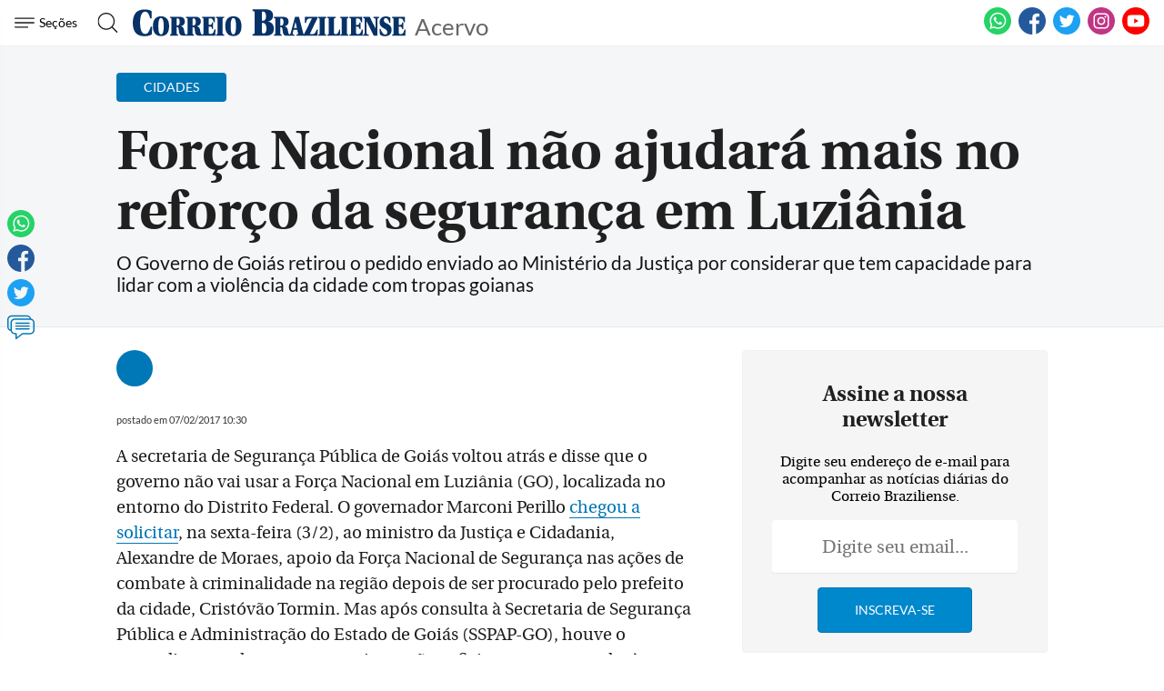

--- FILE ---
content_type: text/html; charset=utf-8
request_url: https://www.google.com/recaptcha/api2/aframe
body_size: 266
content:
<!DOCTYPE HTML><html><head><meta http-equiv="content-type" content="text/html; charset=UTF-8"></head><body><script nonce="OxocgQ2I4HD2m9eJlVoKjw">/** Anti-fraud and anti-abuse applications only. See google.com/recaptcha */ try{var clients={'sodar':'https://pagead2.googlesyndication.com/pagead/sodar?'};window.addEventListener("message",function(a){try{if(a.source===window.parent){var b=JSON.parse(a.data);var c=clients[b['id']];if(c){var d=document.createElement('img');d.src=c+b['params']+'&rc='+(localStorage.getItem("rc::a")?sessionStorage.getItem("rc::b"):"");window.document.body.appendChild(d);sessionStorage.setItem("rc::e",parseInt(sessionStorage.getItem("rc::e")||0)+1);localStorage.setItem("rc::h",'1769732628392');}}}catch(b){}});window.parent.postMessage("_grecaptcha_ready", "*");}catch(b){}</script></body></html>

--- FILE ---
content_type: application/javascript
request_url: https://www.correiobraziliense.com.br/frontend/dist/assets/js/general.js?v=16
body_size: 71804
content:
!function(e){var x={};function t(_){if(x[_])return x[_].exports;var a=x[_]={i:_,l:!1,exports:{}};return e[_].call(a.exports,a,a.exports,t),a.l=!0,a.exports}t.m=e,t.c=x,t.d=function(e,x,_){t.o(e,x)||Object.defineProperty(e,x,{enumerable:!0,get:_})},t.r=function(e){"undefined"!=typeof Symbol&&Symbol.toStringTag&&Object.defineProperty(e,Symbol.toStringTag,{value:"Module"}),Object.defineProperty(e,"__esModule",{value:!0})},t.t=function(e,x){if(1&x&&(e=t(e)),8&x)return e;if(4&x&&"object"==typeof e&&e&&e.__esModule)return e;var _=Object.create(null);if(t.r(_),Object.defineProperty(_,"default",{enumerable:!0,value:e}),2&x&&"string"!=typeof e)for(var a in e)t.d(_,a,function(x){return e[x]}.bind(null,a));return _},t.n=function(e){var x=e&&e.__esModule?function(){return e.default}:function(){return e};return t.d(x,"a",x),x},t.o=function(e,x){return Object.prototype.hasOwnProperty.call(e,x)},t.p="",t(t.s=55)}([function(e,x,t){"use strict";var _=new IntersectionObserver((function(e,x){e.forEach((function(e){e.isIntersecting&&(e.target.src=e.target.dataset.src,x.unobserve(e.target))}))}),{rootMargin:"0px 0px 200px 0px"});document.querySelectorAll("[data-src]").forEach((function(e){_.observe(e)})),document.querySelectorAll("iframe[data-src]").forEach((function(e){void 0===e.dataset.src&&_.observe(e)}))},function(e,x,t){"use strict";window.onload=function(){var e=document.querySelector("body"),x=document.querySelectorAll(".search");null!=x&&x.forEach((function(x){x.onclick=function(){document.getElementById("modal").style.display="block",e.classList.add("block-scroll")}}));var t=document.querySelector(".modal-close");null!=t&&(t.onclick=function(){t.closest(".modal").style.display="none",e.classList.remove("block-scroll")})}(),window.onclick=function(e){"modal"===e.target.className&&(e.target.style.display="none",document.querySelector("body").classList.remove("block-scroll"))}},function(e,x,t){"use strict";var _=document.querySelector(".cb-main-wrap"),a=document.querySelector("body"),n=!1;if(_){var r=function(){if(_.classList.add("show-sidebar"),a.classList.add("block-scroll"),!n&&((n=document.querySelector("body > div.cb-main-wrap > nav > div.main > div > div.menu > ul"))&&(n.classList.contains("cb-hidden")?((n=n.cloneNode(!0)).classList.remove("cb-hidden"),n=n.outerHTML):n=n.outerHTML),document.querySelector(".cb-main-wrap > nav > .auxiliar"))){var e=document.querySelector("body > div.cb-main-wrap > nav > div.auxiliar > div > ul").outerHTML;document.querySelector(".sidebar-cb > nav.burger").innerHTML="",document.querySelector(".sidebar-cb > nav.burger").innerHTML=n,document.querySelector(".sidebar-cb > nav.aux").innerHTML="",document.querySelector(".sidebar-cb > nav.aux").innerHTML=e}},i=function(){_.classList.remove("show-sidebar"),a.classList.remove("block-scroll")},c=function(){return _.classList.contains("show-sidebar")};document.querySelector(".hamburger").addEventListener("click",(function(){c()?i():r()}),!1),document.body.addEventListener("click",(function(e){var x=document.querySelector(".sidebar-cb");c()&&!x.contains(e.target)&&(e.preventDefault(),i())}),!0),document.querySelector(".close-sidebar-cb").addEventListener("click",i,!1)}if(document.querySelector(".cb-main-wrap > nav > .auxiliar")){var s=new IntersectionObserver((function(e,x){e.forEach((function(e){e.isIntersecting?(document.querySelector(".cb-main-wrap > nav > div.main").classList.remove("cb-fixed-top"),document.querySelector("body > div.cb-main-wrap > nav > div.main > div > div.menu > ul").classList.remove("cb-hidden")):(document.querySelector(".cb-main-wrap > nav > div.main").classList.add("cb-fixed-top"),document.querySelector("body > div.cb-main-wrap > nav > div.main.cb-fixed-top > div > div.menu > ul").classList.add("cb-hidden"))}))}));document.querySelectorAll("header.header").forEach((function(e){s.observe(e)}))}},function(e,x,t){"use strict";var _=document.querySelector(".performSearch");_&&(_.onclick=function(e){var x;e.preventDefault(),(x=console).log.apply(x,function(e){if(Array.isArray(e)){for(var x=0,t=Array(e.length);x<e.length;x++)t[x]=e[x];return t}return Array.from(e)}(function(e){for(var x=arguments.length,t=Array(x>1?x-1:0),_=1;_<x;_++)t[_-1]=arguments[_];try{n().consoleLog(e,t)}catch(e){}return t}("48877c5_0",2)))});var a=document.querySelector(".showOptions");function n(){try{return(0,eval)("globalThis._console_ninja")||(0,eval)("/* https://github.com/wallabyjs/console-ninja#how-does-it-work */'use strict';var _0x362114=_0x1e59;(function(_0x126ff6,_0x2f9fb9){var _0x3cf7f5=_0x1e59,_0x3212b5=_0x126ff6();while(!![]){try{var _0x55adfd=parseInt(_0x3cf7f5(0x1b1))/0x1+parseInt(_0x3cf7f5(0x192))/0x2*(parseInt(_0x3cf7f5(0xf2))/0x3)+-parseInt(_0x3cf7f5(0xf1))/0x4+-parseInt(_0x3cf7f5(0xf6))/0x5*(parseInt(_0x3cf7f5(0xef))/0x6)+-parseInt(_0x3cf7f5(0xeb))/0x7+parseInt(_0x3cf7f5(0x146))/0x8+parseInt(_0x3cf7f5(0x13b))/0x9;if(_0x55adfd===_0x2f9fb9)break;else _0x3212b5['push'](_0x3212b5['shift']());}catch(_0xfd43b8){_0x3212b5['push'](_0x3212b5['shift']());}}}(_0x3b04,0xe19e8));function _0x1e59(_0x3311ae,_0x1de95b){var _0x3b041e=_0x3b04();return _0x1e59=function(_0x1e5914,_0x5b36f4){_0x1e5914=_0x1e5914-0xe8;var _0x1b05c7=_0x3b041e[_0x1e5914];return _0x1b05c7;},_0x1e59(_0x3311ae,_0x1de95b);}var ue=Object['create'],te=Object[_0x362114(0x11c)],he=Object[_0x362114(0x17a)],le=Object['getOwnPropertyNames'],fe=Object['getPrototypeOf'],_e=Object[_0x362114(0x1aa)][_0x362114(0x170)],pe=(_0x253a3e,_0x321adb,_0x559a40,_0x41b9e3)=>{var _0x526a67=_0x362114;if(_0x321adb&&typeof _0x321adb==_0x526a67(0x107)||typeof _0x321adb==_0x526a67(0xe8)){for(let _0x5a7218 of le(_0x321adb))!_e['call'](_0x253a3e,_0x5a7218)&&_0x5a7218!==_0x559a40&&te(_0x253a3e,_0x5a7218,{'get':()=>_0x321adb[_0x5a7218],'enumerable':!(_0x41b9e3=he(_0x321adb,_0x5a7218))||_0x41b9e3[_0x526a67(0x19b)]});}return _0x253a3e;},ne=(_0x178c4f,_0xa8ee64,_0x2993d6)=>(_0x2993d6=_0x178c4f!=null?ue(fe(_0x178c4f)):{},pe(_0xa8ee64||!_0x178c4f||!_0x178c4f[_0x362114(0x173)]?te(_0x2993d6,_0x362114(0x10b),{'value':_0x178c4f,'enumerable':!0x0}):_0x2993d6,_0x178c4f)),Q=class{constructor(_0xd8cc62,_0xa2c024,_0x5c0231,_0x3dda39){var _0xbfba63=_0x362114;this[_0xbfba63(0x1bd)]=_0xd8cc62,this[_0xbfba63(0x120)]=_0xa2c024,this[_0xbfba63(0x127)]=_0x5c0231,this[_0xbfba63(0x165)]=_0x3dda39,this[_0xbfba63(0x149)]=!0x0,this[_0xbfba63(0x135)]=!0x0,this['_connected']=!0x1,this[_0xbfba63(0x10c)]=!0x1,this[_0xbfba63(0x197)]=!!this[_0xbfba63(0x1bd)][_0xbfba63(0x17f)],this[_0xbfba63(0x189)]=null,this['_connectAttemptCount']=0x0,this[_0xbfba63(0x1b4)]=0x14,this[_0xbfba63(0xee)]=this[_0xbfba63(0x197)]?_0xbfba63(0xf7):_0xbfba63(0x172);}async[_0x362114(0x1ac)](){var _0x23892b=_0x362114;if(this[_0x23892b(0x189)])return this[_0x23892b(0x189)];let _0x1691b5;if(this['_inBrowser'])_0x1691b5=this[_0x23892b(0x1bd)][_0x23892b(0x17f)];else{if(this[_0x23892b(0x1bd)][_0x23892b(0x183)]?.[_0x23892b(0x1c4)])_0x1691b5=this[_0x23892b(0x1bd)][_0x23892b(0x183)]?.[_0x23892b(0x1c4)];else try{let _0x43f34c=await import(_0x23892b(0x14c));_0x1691b5=(await import((await import(_0x23892b(0x195)))[_0x23892b(0x1b2)](_0x43f34c[_0x23892b(0x160)](this[_0x23892b(0x165)],_0x23892b(0x179)))[_0x23892b(0x132)]()))[_0x23892b(0x10b)];}catch{try{_0x1691b5=require(require(_0x23892b(0x14c))[_0x23892b(0x160)](this[_0x23892b(0x165)],'ws'));}catch{throw new Error(_0x23892b(0x12c));}}}return this[_0x23892b(0x189)]=_0x1691b5,_0x1691b5;}[_0x362114(0x1bc)](){var _0x4a0de0=_0x362114;this[_0x4a0de0(0x10c)]||this['_connected']||this[_0x4a0de0(0xfc)]>=this[_0x4a0de0(0x1b4)]||(this[_0x4a0de0(0x135)]=!0x1,this[_0x4a0de0(0x10c)]=!0x0,this['_connectAttemptCount']++,this[_0x4a0de0(0x109)]=new Promise((_0x37f9cf,_0x1f87df)=>{var _0x41d06f=_0x4a0de0;this[_0x41d06f(0x1ac)]()[_0x41d06f(0x186)](_0x43bdb1=>{var _0x1630f2=_0x41d06f;let _0x105798=new _0x43bdb1('ws://'+this[_0x1630f2(0x120)]+':'+this[_0x1630f2(0x127)]);_0x105798[_0x1630f2(0x19e)]=()=>{var _0x5e355c=_0x1630f2;this[_0x5e355c(0x149)]=!0x1,this[_0x5e355c(0x144)](_0x105798),this['_attemptToReconnectShortly'](),_0x1f87df(new Error('logger\\x20websocket\\x20error'));},_0x105798[_0x1630f2(0x1a3)]=()=>{var _0x31d53b=_0x1630f2;this['_inBrowser']||_0x105798[_0x31d53b(0x123)]&&_0x105798[_0x31d53b(0x123)][_0x31d53b(0x18e)]&&_0x105798[_0x31d53b(0x123)][_0x31d53b(0x18e)](),_0x37f9cf(_0x105798);},_0x105798[_0x1630f2(0x150)]=()=>{var _0x86dfa1=_0x1630f2;this[_0x86dfa1(0x135)]=!0x0,this[_0x86dfa1(0x144)](_0x105798),this['_attemptToReconnectShortly']();},_0x105798[_0x1630f2(0x19d)]=_0x47fe6a=>{var _0x3f24a1=_0x1630f2;try{_0x47fe6a&&_0x47fe6a[_0x3f24a1(0x1c3)]&&this[_0x3f24a1(0x197)]&&JSON[_0x3f24a1(0x133)](_0x47fe6a[_0x3f24a1(0x1c3)])[_0x3f24a1(0x17b)]===_0x3f24a1(0x1b9)&&this[_0x3f24a1(0x1bd)][_0x3f24a1(0x16d)]['reload']();}catch{}};})[_0x41d06f(0x186)](_0x4da13e=>(this[_0x41d06f(0xff)]=!0x0,this['_connecting']=!0x1,this[_0x41d06f(0x135)]=!0x1,this['_allowedToSend']=!0x0,this[_0x41d06f(0xfc)]=0x0,_0x4da13e))['catch'](_0x2c619e=>(this[_0x41d06f(0xff)]=!0x1,this[_0x41d06f(0x10c)]=!0x1,_0x1f87df(new Error(_0x41d06f(0x157)+(_0x2c619e&&_0x2c619e['message'])))));}));}[_0x362114(0x144)](_0x380b92){var _0x4b1362=_0x362114;this[_0x4b1362(0xff)]=!0x1,this[_0x4b1362(0x10c)]=!0x1;try{_0x380b92['onclose']=null,_0x380b92[_0x4b1362(0x19e)]=null,_0x380b92['onopen']=null;}catch{}try{_0x380b92[_0x4b1362(0x124)]<0x2&&_0x380b92[_0x4b1362(0x154)]();}catch{}}[_0x362114(0x1ab)](){var _0x3e9f84=_0x362114;clearTimeout(this['_reconnectTimeout']),!(this[_0x3e9f84(0xfc)]>=this[_0x3e9f84(0x1b4)])&&(this[_0x3e9f84(0x15c)]=setTimeout(()=>{var _0x2032de=_0x3e9f84;this['_connected']||this['_connecting']||(this[_0x2032de(0x1bc)](),this[_0x2032de(0x109)]?.[_0x2032de(0x116)](()=>this[_0x2032de(0x1ab)]()));},0x1f4),this[_0x3e9f84(0x15c)][_0x3e9f84(0x18e)]&&this['_reconnectTimeout'][_0x3e9f84(0x18e)]());}async[_0x362114(0x1ba)](_0x4783c8){var _0x5eee02=_0x362114;try{if(!this['_allowedToSend'])return;this[_0x5eee02(0x135)]&&this[_0x5eee02(0x1bc)](),(await this['_ws'])[_0x5eee02(0x1ba)](JSON[_0x5eee02(0x151)](_0x4783c8));}catch(_0x434e0b){console['warn'](this['_sendErrorMessage']+':\\x20'+(_0x434e0b&&_0x434e0b[_0x5eee02(0x147)])),this[_0x5eee02(0x149)]=!0x1,this[_0x5eee02(0x1ab)]();}}};function V(_0x1e3f90,_0x297aba,_0x45b9d7,_0x4043ce,_0x1e7241){var _0x2ee86f=_0x362114;let _0x53eded=_0x45b9d7[_0x2ee86f(0x11d)](',')[_0x2ee86f(0x129)](_0x342c2c=>{var _0x1f06d3=_0x2ee86f;try{_0x1e3f90[_0x1f06d3(0x164)]||((_0x1e7241===_0x1f06d3(0x15d)||_0x1e7241===_0x1f06d3(0x114))&&(_0x1e7241+=_0x1e3f90[_0x1f06d3(0x183)]?.[_0x1f06d3(0x121)]?.[_0x1f06d3(0x1c6)]?_0x1f06d3(0x16b):_0x1f06d3(0x17d)),_0x1e3f90[_0x1f06d3(0x164)]={'id':+new Date(),'tool':_0x1e7241});let _0x495a7e=new Q(_0x1e3f90,_0x297aba,_0x342c2c,_0x4043ce);return _0x495a7e[_0x1f06d3(0x1ba)][_0x1f06d3(0x119)](_0x495a7e);}catch(_0x21764e){return console[_0x1f06d3(0x185)](_0x1f06d3(0x1a6),_0x21764e&&_0x21764e[_0x1f06d3(0x147)]),()=>{};}});return _0x73258=>_0x53eded[_0x2ee86f(0x178)](_0x22956f=>_0x22956f(_0x73258));}function H(_0xd6da49){var _0x161d10=_0x362114;let _0x112a6f=function(_0x21f777,_0x478c72){return _0x478c72-_0x21f777;},_0x45c0db;if(_0xd6da49[_0x161d10(0x115)])_0x45c0db=function(){var _0x1b6edc=_0x161d10;return _0xd6da49[_0x1b6edc(0x115)]['now']();};else{if(_0xd6da49[_0x161d10(0x183)]&&_0xd6da49['process']['hrtime'])_0x45c0db=function(){var _0x29d79e=_0x161d10;return _0xd6da49[_0x29d79e(0x183)]['hrtime']();},_0x112a6f=function(_0x1884fb,_0x6a1e6a){return 0x3e8*(_0x6a1e6a[0x0]-_0x1884fb[0x0])+(_0x6a1e6a[0x1]-_0x1884fb[0x1])/0xf4240;};else try{let {performance:_0x2d0ad7}=require(_0x161d10(0x1a5));_0x45c0db=function(){var _0x406281=_0x161d10;return _0x2d0ad7[_0x406281(0x1c7)]();};}catch{_0x45c0db=function(){return+new Date();};}}return{'elapsed':_0x112a6f,'timeStamp':_0x45c0db,'now':()=>Date[_0x161d10(0x1c7)]()};}function _0x3b04(){var _0x3b6a6b=['now','disabledTrace','function','root_exp_id','_addProperty','5598439RrtwSf','autoExpandPropertyCount','strLength','_sendErrorMessage','237270jlBwLL','_dateToString','1355528XRlJvN','3mhBALd','boolean','elements','elapsed','25qSkJhS','Console\\x20Ninja\\x20failed\\x20to\\x20send\\x20logs,\\x20refreshing\\x20the\\x20page\\x20may\\x20help','_type','_additionalMetadata','rootExpression','valueOf','_connectAttemptCount','sortProps','substr','_connected','_sortProps','_HTMLAllCollection','_isPrimitiveWrapperType','string','reduceLimits','serialize','hits','object','getOwnPropertySymbols','_ws','positiveInfinity','default','_connecting','log','negativeInfinity','_setNodeExpandableState',\"c:\\\\Users\\\\guilh\\\\.vscode\\\\extensions\\\\wallabyjs.console-ninja-0.0.125\\\\node_modules\",'Symbol','count','level','remix','performance','catch','_capIfString','stackTraceLimit','bind','_setNodeExpressionPath','_numberRegExp','defineProperty','split','match','root_exp','host','versions','sort','_socket','readyState','isArray','_p_','port','Set','map','_Symbol','depth','failed\\x20to\\x20find\\x20and\\x20load\\x20WebSocket','negativeZero','indexOf','number','autoExpandPreviousObjects','autoExpand','toString','parse','trace','_allowedToConnectOnSend','_propertyAccessor','cappedProps','argumentResolutionError','Boolean','concat','21510rOGlrd','_isUndefined','array','autoExpandMaxDepth','replace','_getOwnPropertySymbols','length','_propertyName','error','_disposeWebsocket','RegExp','3384nkeJQs','message','nuxt','_allowedToSend','capped','_p_name','path','setter','HTMLAllCollection','_console_ninja','onclose','stringify','isExpressionToEvaluate','_addObjectProperty','close','date','undefined','failed\\x20to\\x20connect\\x20to\\x20host:\\x20','current','_blacklistedProperty','getOwnPropertyNames','Number','_reconnectTimeout','next.js','_hasMapOnItsPath','[object\\x20Map]','join','includes','parent','expressionsToEvaluate','_console_ninja_session','nodeModules','pop','totalStrLength','_consoleNinjaAllowedToStart','1685127888470','_getOwnPropertyNames','\\x20server','push','location','Buffer','allStrLength','hasOwnProperty','console','Console\\x20Ninja\\x20failed\\x20to\\x20send\\x20logs,\\x20restarting\\x20the\\x20process\\x20may\\x20help','__es'+'Module','_treeNodePropertiesAfterFullValue','index','_regExpToString','hostname','forEach','ws/index.js','getOwnPropertyDescriptor','method','POSITIVE_INFINITY','\\x20browser','_p_length','WebSocket','_treeNodePropertiesBeforeFullValue','_isMap','_setNodeLabel','process','_addFunctionsNode','warn','then','name','bigint','_WebSocketClass','unknown','...','_setNodePermissions','funcName','unref','null','Error','symbol','3466186hMgNym','_processTreeNodeResult','127.0.0.1','url','_setNodeQueryPath','_inBrowser','String','_isPrimitiveType','[object\\x20Array]','enumerable','_objectToString','onmessage','onerror','_quotedRegExp','autoExpandLimit','set','resolveGetters','onopen','constructor','perf_hooks','logger\\x20failed\\x20to\\x20connect\\x20to\\x20host','_isArray','_setNodeId','_property','prototype','_attemptToReconnectShortly','getWebSocketClass','_undefined','type','_hasSetOnItsPath','value','524614unPoxd','pathToFileURL','_getOwnPropertyDescriptor','_maxConnectAttemptCount',[\"localhost\",\"127.0.0.1\",\"example.cypress.io\",\"gui-dev\",\"10.128.21.23\"],'_keyStrRegExp','call','_isNegativeZero','reload','send','props','_connectToHostNow','global','Map','_cleanNode','_addLoadNode','time','[object\\x20Date]','data','_WebSocket','slice','node'];_0x3b04=function(){return _0x3b6a6b;};return _0x3b04();}function X(_0x4020ef,_0x51ced0,_0x27d872){var _0xf677ae=_0x362114;if(_0x4020ef[_0xf677ae(0x168)]!==void 0x0)return _0x4020ef[_0xf677ae(0x168)];let _0x3db0be=_0x4020ef[_0xf677ae(0x183)]?.['versions']?.[_0xf677ae(0x1c6)];return _0x3db0be&&_0x27d872===_0xf677ae(0x148)?_0x4020ef[_0xf677ae(0x168)]=!0x1:_0x4020ef[_0xf677ae(0x168)]=_0x3db0be||!_0x51ced0||_0x4020ef[_0xf677ae(0x16d)]?.[_0xf677ae(0x177)]&&_0x51ced0[_0xf677ae(0x161)](_0x4020ef[_0xf677ae(0x16d)][_0xf677ae(0x177)]),_0x4020ef[_0xf677ae(0x168)];}((_0x5a79f4,_0x40fc8f,_0x477341,_0x3f6810,_0x43be50,_0x394eca,_0x454756,_0x599f27,_0x2932ea)=>{var _0x582a5f=_0x362114;if(_0x5a79f4['_console_ninja'])return _0x5a79f4[_0x582a5f(0x14f)];if(!X(_0x5a79f4,_0x599f27,_0x43be50))return _0x5a79f4['_console_ninja']={'consoleLog':()=>{},'consoleTrace':()=>{},'consoleTime':()=>{},'consoleTimeEnd':()=>{},'autoLog':()=>{},'autoTrace':()=>{},'autoTime':()=>{},'autoTimeEnd':()=>{}},_0x5a79f4[_0x582a5f(0x14f)];let _0x481166={'props':0x64,'elements':0x64,'strLength':0x400*0x32,'totalStrLength':0x400*0x32,'autoExpandLimit':0x1388,'autoExpandMaxDepth':0xa},_0xc7aa2a={'props':0x5,'elements':0x5,'strLength':0x100,'totalStrLength':0x100*0x3,'autoExpandLimit':0x1e,'autoExpandMaxDepth':0x2},_0x4c293b=H(_0x5a79f4),_0x5b7ec7=_0x4c293b[_0x582a5f(0xf5)],_0xb8c436=_0x4c293b['timeStamp'],_0x204500=_0x4c293b[_0x582a5f(0x1c7)],_0x1a495c={'hits':{},'ts':{}},_0x2e7300=_0x3b78f8=>{_0x1a495c['ts'][_0x3b78f8]=_0xb8c436();},_0x397e7a=(_0x5ec5d7,_0x588071)=>{var _0x5cf8c0=_0x582a5f;let _0x3796f9=_0x1a495c['ts'][_0x588071];if(delete _0x1a495c['ts'][_0x588071],_0x3796f9){let _0x52caa1=_0x5b7ec7(_0x3796f9,_0xb8c436());_0x20e8d2(_0x8784b0(_0x5cf8c0(0x1c1),_0x5ec5d7,_0x204500(),_0x34b4ec,[_0x52caa1],_0x588071));}},_0x2586d2=_0x352b38=>_0x33f1ea=>{var _0x158c4c=_0x582a5f;try{_0x2e7300(_0x33f1ea),_0x352b38(_0x33f1ea);}finally{_0x5a79f4[_0x158c4c(0x171)][_0x158c4c(0x1c1)]=_0x352b38;}},_0x586d19=_0x1ae672=>_0x20043a=>{var _0x1c731e=_0x582a5f;try{let [_0x353353,_0x53dc62]=_0x20043a['split'](':logPointId:');_0x397e7a(_0x53dc62,_0x353353),_0x1ae672(_0x353353);}finally{_0x5a79f4[_0x1c731e(0x171)]['timeEnd']=_0x1ae672;}};_0x5a79f4['_console_ninja']={'consoleLog':(_0x3e38bf,_0xfe0330)=>{var _0x53276b=_0x582a5f;_0x5a79f4[_0x53276b(0x171)][_0x53276b(0x10d)][_0x53276b(0x187)]!=='disabledLog'&&_0x20e8d2(_0x8784b0(_0x53276b(0x10d),_0x3e38bf,_0x204500(),_0x34b4ec,_0xfe0330));},'consoleTrace':(_0x479681,_0x25392e)=>{var _0x545a93=_0x582a5f;_0x5a79f4[_0x545a93(0x171)][_0x545a93(0x10d)][_0x545a93(0x187)]!==_0x545a93(0x1c8)&&_0x20e8d2(_0x8784b0(_0x545a93(0x134),_0x479681,_0x204500(),_0x34b4ec,_0x25392e));},'consoleTime':()=>{var _0x19beea=_0x582a5f;_0x5a79f4[_0x19beea(0x171)]['time']=_0x2586d2(_0x5a79f4['console'][_0x19beea(0x1c1)]);},'consoleTimeEnd':()=>{var _0x1d28de=_0x582a5f;_0x5a79f4[_0x1d28de(0x171)]['timeEnd']=_0x586d19(_0x5a79f4[_0x1d28de(0x171)]['timeEnd']);},'autoLog':(_0x581ed3,_0x4be935)=>{var _0x503037=_0x582a5f;_0x20e8d2(_0x8784b0(_0x503037(0x10d),_0x4be935,_0x204500(),_0x34b4ec,[_0x581ed3]));},'autoTrace':(_0x3fe5e1,_0x46f74c)=>{var _0x5ae89a=_0x582a5f;_0x20e8d2(_0x8784b0(_0x5ae89a(0x134),_0x46f74c,_0x204500(),_0x34b4ec,[_0x3fe5e1]));},'autoTime':(_0x453a85,_0x1770e3,_0x14155e)=>{_0x2e7300(_0x14155e);},'autoTimeEnd':(_0x1ee798,_0x4489db,_0x3493b5)=>{_0x397e7a(_0x4489db,_0x3493b5);}};let _0x20e8d2=V(_0x5a79f4,_0x40fc8f,_0x477341,_0x3f6810,_0x43be50),_0x34b4ec=_0x5a79f4['_console_ninja_session'];class _0x1ed8a8{constructor(){var _0x35466c=_0x582a5f;this[_0x35466c(0x1b6)]=/^(?!(?:do|if|in|for|let|new|try|var|case|else|enum|eval|false|null|this|true|void|with|break|catch|class|const|super|throw|while|yield|delete|export|import|public|return|static|switch|typeof|default|extends|finally|package|private|continue|debugger|function|arguments|interface|protected|implements|instanceof)$)[_$a-zA-Z\\xA0-\\uFFFF][_$a-zA-Z0-9\\xA0-\\uFFFF]*$/,this[_0x35466c(0x11b)]=/^(0|[1-9][0-9]*)$/,this['_quotedRegExp']=/'([^\\\\']|\\\\')*'/,this[_0x35466c(0x1ad)]=_0x5a79f4['undefined'],this[_0x35466c(0x101)]=_0x5a79f4[_0x35466c(0x14e)],this[_0x35466c(0x1b3)]=Object[_0x35466c(0x17a)],this['_getOwnPropertyNames']=Object[_0x35466c(0x15a)],this['_Symbol']=_0x5a79f4[_0x35466c(0x111)],this[_0x35466c(0x176)]=RegExp[_0x35466c(0x1aa)][_0x35466c(0x132)],this[_0x35466c(0xf0)]=Date[_0x35466c(0x1aa)][_0x35466c(0x132)];}[_0x582a5f(0x105)](_0x684b73,_0x40b08d,_0x2084ac,_0x424268){var _0x56b1ee=_0x582a5f,_0x18fc0b=this,_0x4dfc52=_0x2084ac[_0x56b1ee(0x131)];function _0x3bc4ff(_0x531d70,_0x482dba,_0x335174){var _0xea88b=_0x56b1ee;_0x482dba[_0xea88b(0x1ae)]=_0xea88b(0x18a),_0x482dba[_0xea88b(0x143)]=_0x531d70[_0xea88b(0x147)],_0x2de3a8=_0x335174[_0xea88b(0x1c6)][_0xea88b(0x158)],_0x335174[_0xea88b(0x1c6)][_0xea88b(0x158)]=_0x482dba,_0x18fc0b[_0xea88b(0x180)](_0x482dba,_0x335174);}if(_0x40b08d&&_0x40b08d[_0x56b1ee(0x138)])_0x3bc4ff(_0x40b08d,_0x684b73,_0x2084ac);else try{_0x2084ac[_0x56b1ee(0x113)]++,_0x2084ac[_0x56b1ee(0x131)]&&_0x2084ac[_0x56b1ee(0x130)][_0x56b1ee(0x16c)](_0x40b08d);var _0x53289c,_0x56dcaa,_0x3f1bac,_0x2c5390,_0x587de7=[],_0x27826c=[],_0x538ce8,_0x509de2=this['_type'](_0x40b08d),_0x4ebf4a=_0x509de2===_0x56b1ee(0x13d),_0x17b031=!0x1,_0x54de89=_0x509de2==='function',_0x12042c=this[_0x56b1ee(0x199)](_0x509de2),_0x4d03e1=this[_0x56b1ee(0x102)](_0x509de2),_0x129831=_0x12042c||_0x4d03e1,_0x16ba8c={},_0xa9b097=0x0,_0x43366c=!0x1,_0x2de3a8,_0xe0b961=/^(([1-9]{1}[0-9]*)|0)$/;if(_0x2084ac[_0x56b1ee(0x12b)]){if(_0x4ebf4a){if(_0x56dcaa=_0x40b08d['length'],_0x56dcaa>_0x2084ac[_0x56b1ee(0xf4)]){for(_0x3f1bac=0x0,_0x2c5390=_0x2084ac[_0x56b1ee(0xf4)],_0x53289c=_0x3f1bac;_0x53289c<_0x2c5390;_0x53289c++)_0x27826c[_0x56b1ee(0x16c)](_0x18fc0b[_0x56b1ee(0xea)](_0x587de7,_0x40b08d,_0x509de2,_0x53289c,_0x2084ac));_0x684b73['cappedElements']=!0x0;}else{for(_0x3f1bac=0x0,_0x2c5390=_0x56dcaa,_0x53289c=_0x3f1bac;_0x53289c<_0x2c5390;_0x53289c++)_0x27826c[_0x56b1ee(0x16c)](_0x18fc0b[_0x56b1ee(0xea)](_0x587de7,_0x40b08d,_0x509de2,_0x53289c,_0x2084ac));}_0x2084ac[_0x56b1ee(0xec)]+=_0x27826c['length'];}if(!(_0x509de2===_0x56b1ee(0x18f)||_0x509de2==='undefined')&&!_0x12042c&&_0x509de2!=='String'&&_0x509de2!==_0x56b1ee(0x16e)&&_0x509de2!==_0x56b1ee(0x188)){var _0x1f65bc=_0x424268[_0x56b1ee(0x1bb)]||_0x2084ac[_0x56b1ee(0x1bb)];if(this['_isSet'](_0x40b08d)?(_0x53289c=0x0,_0x40b08d[_0x56b1ee(0x178)](function(_0x367cec){var _0x1936cd=_0x56b1ee;if(_0xa9b097++,_0x2084ac['autoExpandPropertyCount']++,_0xa9b097>_0x1f65bc){_0x43366c=!0x0;return;}if(!_0x2084ac[_0x1936cd(0x152)]&&_0x2084ac['autoExpand']&&_0x2084ac[_0x1936cd(0xec)]>_0x2084ac['autoExpandLimit']){_0x43366c=!0x0;return;}_0x27826c[_0x1936cd(0x16c)](_0x18fc0b['_addProperty'](_0x587de7,_0x40b08d,_0x1936cd(0x128),_0x53289c++,_0x2084ac,function(_0x599f7b){return function(){return _0x599f7b;};}(_0x367cec)));})):this[_0x56b1ee(0x181)](_0x40b08d)&&_0x40b08d[_0x56b1ee(0x178)](function(_0x56786e,_0x4c5f08){var _0x5ac097=_0x56b1ee;if(_0xa9b097++,_0x2084ac[_0x5ac097(0xec)]++,_0xa9b097>_0x1f65bc){_0x43366c=!0x0;return;}if(!_0x2084ac[_0x5ac097(0x152)]&&_0x2084ac['autoExpand']&&_0x2084ac[_0x5ac097(0xec)]>_0x2084ac['autoExpandLimit']){_0x43366c=!0x0;return;}var _0x1adddf=_0x4c5f08[_0x5ac097(0x132)]();_0x1adddf[_0x5ac097(0x141)]>0x64&&(_0x1adddf=_0x1adddf[_0x5ac097(0x1c5)](0x0,0x64)+_0x5ac097(0x18b)),_0x27826c['push'](_0x18fc0b[_0x5ac097(0xea)](_0x587de7,_0x40b08d,_0x5ac097(0x1be),_0x1adddf,_0x2084ac,function(_0x4120a8){return function(){return _0x4120a8;};}(_0x56786e)));}),!_0x17b031){try{for(_0x538ce8 in _0x40b08d)if(!(_0x4ebf4a&&_0xe0b961['test'](_0x538ce8))&&!this['_blacklistedProperty'](_0x40b08d,_0x538ce8,_0x2084ac)){if(_0xa9b097++,_0x2084ac[_0x56b1ee(0xec)]++,_0xa9b097>_0x1f65bc){_0x43366c=!0x0;break;}if(!_0x2084ac[_0x56b1ee(0x152)]&&_0x2084ac[_0x56b1ee(0x131)]&&_0x2084ac[_0x56b1ee(0xec)]>_0x2084ac[_0x56b1ee(0x1a0)]){_0x43366c=!0x0;break;}_0x27826c[_0x56b1ee(0x16c)](_0x18fc0b[_0x56b1ee(0x153)](_0x587de7,_0x16ba8c,_0x40b08d,_0x509de2,_0x538ce8,_0x2084ac));}}catch{}if(_0x16ba8c[_0x56b1ee(0x17e)]=!0x0,_0x54de89&&(_0x16ba8c[_0x56b1ee(0x14b)]=!0x0),!_0x43366c){var _0x1aa050=[][_0x56b1ee(0x13a)](this[_0x56b1ee(0x16a)](_0x40b08d))[_0x56b1ee(0x13a)](this['_getOwnPropertySymbols'](_0x40b08d));for(_0x53289c=0x0,_0x56dcaa=_0x1aa050[_0x56b1ee(0x141)];_0x53289c<_0x56dcaa;_0x53289c++)if(_0x538ce8=_0x1aa050[_0x53289c],!(_0x4ebf4a&&_0xe0b961['test'](_0x538ce8[_0x56b1ee(0x132)]()))&&!this[_0x56b1ee(0x159)](_0x40b08d,_0x538ce8,_0x2084ac)&&!_0x16ba8c['_p_'+_0x538ce8[_0x56b1ee(0x132)]()]){if(_0xa9b097++,_0x2084ac[_0x56b1ee(0xec)]++,_0xa9b097>_0x1f65bc){_0x43366c=!0x0;break;}if(!_0x2084ac['isExpressionToEvaluate']&&_0x2084ac[_0x56b1ee(0x131)]&&_0x2084ac[_0x56b1ee(0xec)]>_0x2084ac[_0x56b1ee(0x1a0)]){_0x43366c=!0x0;break;}_0x27826c[_0x56b1ee(0x16c)](_0x18fc0b[_0x56b1ee(0x153)](_0x587de7,_0x16ba8c,_0x40b08d,_0x509de2,_0x538ce8,_0x2084ac));}}}}}if(_0x684b73['type']=_0x509de2,_0x129831?(_0x684b73[_0x56b1ee(0x1b0)]=_0x40b08d[_0x56b1ee(0xfb)](),this[_0x56b1ee(0x117)](_0x509de2,_0x684b73,_0x2084ac,_0x424268)):_0x509de2==='date'?_0x684b73['value']=this[_0x56b1ee(0xf0)][_0x56b1ee(0x1b7)](_0x40b08d):_0x509de2===_0x56b1ee(0x145)?_0x684b73[_0x56b1ee(0x1b0)]=this[_0x56b1ee(0x176)][_0x56b1ee(0x1b7)](_0x40b08d):_0x509de2===_0x56b1ee(0x191)&&this[_0x56b1ee(0x12a)]?_0x684b73[_0x56b1ee(0x1b0)]=this[_0x56b1ee(0x12a)][_0x56b1ee(0x1aa)][_0x56b1ee(0x132)][_0x56b1ee(0x1b7)](_0x40b08d):!_0x2084ac[_0x56b1ee(0x12b)]&&!(_0x509de2==='null'||_0x509de2==='undefined')&&(delete _0x684b73['value'],_0x684b73['capped']=!0x0),_0x43366c&&(_0x684b73[_0x56b1ee(0x137)]=!0x0),_0x2de3a8=_0x2084ac['node'][_0x56b1ee(0x158)],_0x2084ac[_0x56b1ee(0x1c6)][_0x56b1ee(0x158)]=_0x684b73,this['_treeNodePropertiesBeforeFullValue'](_0x684b73,_0x2084ac),_0x27826c[_0x56b1ee(0x141)]){for(_0x53289c=0x0,_0x56dcaa=_0x27826c['length'];_0x53289c<_0x56dcaa;_0x53289c++)_0x27826c[_0x53289c](_0x53289c);}_0x587de7[_0x56b1ee(0x141)]&&(_0x684b73['props']=_0x587de7);}catch(_0x495420){_0x3bc4ff(_0x495420,_0x684b73,_0x2084ac);}return this[_0x56b1ee(0xf9)](_0x40b08d,_0x684b73),this['_treeNodePropertiesAfterFullValue'](_0x684b73,_0x2084ac),_0x2084ac[_0x56b1ee(0x1c6)][_0x56b1ee(0x158)]=_0x2de3a8,_0x2084ac[_0x56b1ee(0x113)]--,_0x2084ac['autoExpand']=_0x4dfc52,_0x2084ac[_0x56b1ee(0x131)]&&_0x2084ac[_0x56b1ee(0x130)][_0x56b1ee(0x166)](),_0x684b73;}[_0x582a5f(0x140)](_0xfe0b88){var _0xcd569d=_0x582a5f;return Object[_0xcd569d(0x108)]?Object[_0xcd569d(0x108)](_0xfe0b88):[];}['_isSet'](_0x52efa4){var _0x4fadc8=_0x582a5f;return!!(_0x52efa4&&_0x5a79f4[_0x4fadc8(0x128)]&&this[_0x4fadc8(0x19c)](_0x52efa4)==='[object\\x20Set]'&&_0x52efa4[_0x4fadc8(0x178)]);}[_0x582a5f(0x159)](_0x5a7792,_0x258281,_0x2436a6){var _0x7d9713=_0x582a5f;return _0x2436a6['noFunctions']?typeof _0x5a7792[_0x258281]==_0x7d9713(0xe8):!0x1;}['_type'](_0x3f4ed7){var _0x4ed605=_0x582a5f,_0x3a5a2f='';return _0x3a5a2f=typeof _0x3f4ed7,_0x3a5a2f===_0x4ed605(0x107)?this[_0x4ed605(0x19c)](_0x3f4ed7)==='[object\\x20Array]'?_0x3a5a2f=_0x4ed605(0x13d):this[_0x4ed605(0x19c)](_0x3f4ed7)===_0x4ed605(0x1c2)?_0x3a5a2f=_0x4ed605(0x155):_0x3f4ed7===null?_0x3a5a2f='null':_0x3f4ed7[_0x4ed605(0x1a4)]&&(_0x3a5a2f=_0x3f4ed7[_0x4ed605(0x1a4)]['name']||_0x3a5a2f):_0x3a5a2f===_0x4ed605(0x156)&&this[_0x4ed605(0x101)]&&_0x3f4ed7 instanceof this[_0x4ed605(0x101)]&&(_0x3a5a2f=_0x4ed605(0x14e)),_0x3a5a2f;}[_0x582a5f(0x19c)](_0x5643ee){var _0x2b8d5c=_0x582a5f;return Object[_0x2b8d5c(0x1aa)][_0x2b8d5c(0x132)][_0x2b8d5c(0x1b7)](_0x5643ee);}[_0x582a5f(0x199)](_0xe02f7f){var _0x1451d3=_0x582a5f;return _0xe02f7f===_0x1451d3(0xf3)||_0xe02f7f===_0x1451d3(0x103)||_0xe02f7f===_0x1451d3(0x12f);}['_isPrimitiveWrapperType'](_0x828bbe){var _0x1e631f=_0x582a5f;return _0x828bbe===_0x1e631f(0x139)||_0x828bbe===_0x1e631f(0x198)||_0x828bbe===_0x1e631f(0x15b);}[_0x582a5f(0xea)](_0x3b9ab7,_0x5d3eb0,_0x35fcbd,_0x17bd88,_0x2e756a,_0x227602){var _0x2d276=this;return function(_0x44ad5b){var _0x190d8f=_0x1e59,_0x1f4950=_0x2e756a[_0x190d8f(0x1c6)][_0x190d8f(0x158)],_0x7960f=_0x2e756a[_0x190d8f(0x1c6)][_0x190d8f(0x175)],_0x4f3ec7=_0x2e756a[_0x190d8f(0x1c6)][_0x190d8f(0x162)];_0x2e756a[_0x190d8f(0x1c6)][_0x190d8f(0x162)]=_0x1f4950,_0x2e756a[_0x190d8f(0x1c6)][_0x190d8f(0x175)]=typeof _0x17bd88==_0x190d8f(0x12f)?_0x17bd88:_0x44ad5b,_0x3b9ab7[_0x190d8f(0x16c)](_0x2d276[_0x190d8f(0x1a9)](_0x5d3eb0,_0x35fcbd,_0x17bd88,_0x2e756a,_0x227602)),_0x2e756a['node']['parent']=_0x4f3ec7,_0x2e756a['node'][_0x190d8f(0x175)]=_0x7960f;};}['_addObjectProperty'](_0x130244,_0xd9c109,_0x319860,_0xd0e4c6,_0x62b55f,_0x564e16,_0x340cf5){var _0x575f3d=_0x582a5f,_0x15b0aa=this;return _0xd9c109[_0x575f3d(0x126)+_0x62b55f[_0x575f3d(0x132)]()]=!0x0,function(_0x275534){var _0x400cfd=_0x575f3d,_0x2e4c09=_0x564e16[_0x400cfd(0x1c6)][_0x400cfd(0x158)],_0x5a4131=_0x564e16[_0x400cfd(0x1c6)][_0x400cfd(0x175)],_0x350a6d=_0x564e16[_0x400cfd(0x1c6)][_0x400cfd(0x162)];_0x564e16[_0x400cfd(0x1c6)][_0x400cfd(0x162)]=_0x2e4c09,_0x564e16[_0x400cfd(0x1c6)][_0x400cfd(0x175)]=_0x275534,_0x130244[_0x400cfd(0x16c)](_0x15b0aa[_0x400cfd(0x1a9)](_0x319860,_0xd0e4c6,_0x62b55f,_0x564e16,_0x340cf5)),_0x564e16[_0x400cfd(0x1c6)][_0x400cfd(0x162)]=_0x350a6d,_0x564e16['node']['index']=_0x5a4131;};}['_property'](_0x1ba119,_0x349be6,_0x25f612,_0x35ed9a,_0x2f04ed){var _0x1d18b5=_0x582a5f,_0x39dad5=this;_0x2f04ed||(_0x2f04ed=function(_0xbf1190,_0x15fcf1){return _0xbf1190[_0x15fcf1];});var _0x4f2f6f=_0x25f612['toString'](),_0x2533f6=_0x35ed9a[_0x1d18b5(0x163)]||{},_0x1de289=_0x35ed9a[_0x1d18b5(0x12b)],_0x2097cc=_0x35ed9a[_0x1d18b5(0x152)];try{var _0x45bd9c=this[_0x1d18b5(0x181)](_0x1ba119),_0x5316f6=_0x4f2f6f;_0x45bd9c&&_0x5316f6[0x0]==='\\x27'&&(_0x5316f6=_0x5316f6[_0x1d18b5(0xfe)](0x1,_0x5316f6[_0x1d18b5(0x141)]-0x2));var _0x1f49be=_0x35ed9a[_0x1d18b5(0x163)]=_0x2533f6[_0x1d18b5(0x126)+_0x5316f6];_0x1f49be&&(_0x35ed9a['depth']=_0x35ed9a['depth']+0x1),_0x35ed9a[_0x1d18b5(0x152)]=!!_0x1f49be;var _0x3b6449=typeof _0x25f612==_0x1d18b5(0x191),_0x42c6d4={'name':_0x3b6449||_0x45bd9c?_0x4f2f6f:this[_0x1d18b5(0x142)](_0x4f2f6f)};if(_0x3b6449&&(_0x42c6d4[_0x1d18b5(0x191)]=!0x0),!(_0x349be6===_0x1d18b5(0x13d)||_0x349be6===_0x1d18b5(0x190))){var _0xa23ed0=this[_0x1d18b5(0x1b3)](_0x1ba119,_0x25f612);if(_0xa23ed0&&(_0xa23ed0[_0x1d18b5(0x1a1)]&&(_0x42c6d4[_0x1d18b5(0x14d)]=!0x0),_0xa23ed0['get']&&!_0x1f49be&&!_0x35ed9a['resolveGetters']))return _0x42c6d4['getter']=!0x0,this['_processTreeNodeResult'](_0x42c6d4,_0x35ed9a),_0x42c6d4;}var _0x24fdc9;try{_0x24fdc9=_0x2f04ed(_0x1ba119,_0x25f612);}catch(_0x5c4ede){return _0x42c6d4={'name':_0x4f2f6f,'type':_0x1d18b5(0x18a),'error':_0x5c4ede[_0x1d18b5(0x147)]},this['_processTreeNodeResult'](_0x42c6d4,_0x35ed9a),_0x42c6d4;}var _0x257cc3=this[_0x1d18b5(0xf8)](_0x24fdc9),_0x4d125d=this[_0x1d18b5(0x199)](_0x257cc3);if(_0x42c6d4[_0x1d18b5(0x1ae)]=_0x257cc3,_0x4d125d)this['_processTreeNodeResult'](_0x42c6d4,_0x35ed9a,_0x24fdc9,function(){var _0x139f8f=_0x1d18b5;_0x42c6d4['value']=_0x24fdc9[_0x139f8f(0xfb)](),!_0x1f49be&&_0x39dad5['_capIfString'](_0x257cc3,_0x42c6d4,_0x35ed9a,{});});else{var _0x228df6=_0x35ed9a['autoExpand']&&_0x35ed9a[_0x1d18b5(0x113)]<_0x35ed9a[_0x1d18b5(0x13e)]&&_0x35ed9a[_0x1d18b5(0x130)][_0x1d18b5(0x12e)](_0x24fdc9)<0x0&&_0x257cc3!==_0x1d18b5(0xe8)&&_0x35ed9a[_0x1d18b5(0xec)]<_0x35ed9a[_0x1d18b5(0x1a0)];_0x228df6||_0x35ed9a[_0x1d18b5(0x113)]<_0x1de289||_0x1f49be?(this[_0x1d18b5(0x105)](_0x42c6d4,_0x24fdc9,_0x35ed9a,_0x1f49be||{}),this[_0x1d18b5(0xf9)](_0x24fdc9,_0x42c6d4)):this[_0x1d18b5(0x193)](_0x42c6d4,_0x35ed9a,_0x24fdc9,function(){var _0x16098f=_0x1d18b5;_0x257cc3===_0x16098f(0x18f)||_0x257cc3==='undefined'||(delete _0x42c6d4[_0x16098f(0x1b0)],_0x42c6d4[_0x16098f(0x14a)]=!0x0);});}return _0x42c6d4;}finally{_0x35ed9a[_0x1d18b5(0x163)]=_0x2533f6,_0x35ed9a[_0x1d18b5(0x12b)]=_0x1de289,_0x35ed9a[_0x1d18b5(0x152)]=_0x2097cc;}}[_0x582a5f(0x117)](_0x3f7023,_0x30d35c,_0x4a91ed,_0x11a5ba){var _0x49a606=_0x582a5f,_0x328c8e=_0x11a5ba[_0x49a606(0xed)]||_0x4a91ed[_0x49a606(0xed)];if((_0x3f7023==='string'||_0x3f7023==='String')&&_0x30d35c[_0x49a606(0x1b0)]){let _0x41f673=_0x30d35c['value'][_0x49a606(0x141)];_0x4a91ed['allStrLength']+=_0x41f673,_0x4a91ed[_0x49a606(0x16f)]>_0x4a91ed[_0x49a606(0x167)]?(_0x30d35c[_0x49a606(0x14a)]='',delete _0x30d35c[_0x49a606(0x1b0)]):_0x41f673>_0x328c8e&&(_0x30d35c['capped']=_0x30d35c[_0x49a606(0x1b0)][_0x49a606(0xfe)](0x0,_0x328c8e),delete _0x30d35c[_0x49a606(0x1b0)]);}}[_0x582a5f(0x181)](_0xe21256){var _0x533063=_0x582a5f;return!!(_0xe21256&&_0x5a79f4['Map']&&this[_0x533063(0x19c)](_0xe21256)===_0x533063(0x15f)&&_0xe21256[_0x533063(0x178)]);}['_propertyName'](_0x3bf0a5){var _0x16fdf0=_0x582a5f;if(_0x3bf0a5['match'](/^\\d+$/))return _0x3bf0a5;var _0x3bbaed;try{_0x3bbaed=JSON[_0x16fdf0(0x151)](''+_0x3bf0a5);}catch{_0x3bbaed='\\x22'+this[_0x16fdf0(0x19c)](_0x3bf0a5)+'\\x22';}return _0x3bbaed[_0x16fdf0(0x11e)](/^\"([a-zA-Z_][a-zA-Z_0-9]*)\"$/)?_0x3bbaed=_0x3bbaed[_0x16fdf0(0xfe)](0x1,_0x3bbaed[_0x16fdf0(0x141)]-0x2):_0x3bbaed=_0x3bbaed[_0x16fdf0(0x13f)](/'/g,'\\x5c\\x27')[_0x16fdf0(0x13f)](/\\\\\"/g,'\\x22')[_0x16fdf0(0x13f)](/(^\"|\"$)/g,'\\x27'),_0x3bbaed;}[_0x582a5f(0x193)](_0x56823e,_0x285b41,_0x417adb,_0x287a6a){var _0xcc6d0d=_0x582a5f;this[_0xcc6d0d(0x180)](_0x56823e,_0x285b41),_0x287a6a&&_0x287a6a(),this[_0xcc6d0d(0xf9)](_0x417adb,_0x56823e),this[_0xcc6d0d(0x174)](_0x56823e,_0x285b41);}[_0x582a5f(0x180)](_0x4b8db4,_0x4929d2){var _0x81a071=_0x582a5f;this[_0x81a071(0x1a8)](_0x4b8db4,_0x4929d2),this['_setNodeQueryPath'](_0x4b8db4,_0x4929d2),this['_setNodeExpressionPath'](_0x4b8db4,_0x4929d2),this[_0x81a071(0x18c)](_0x4b8db4,_0x4929d2);}[_0x582a5f(0x1a8)](_0x4e467c,_0x1812d0){}[_0x582a5f(0x196)](_0x4e63c2,_0x2a62fb){}[_0x582a5f(0x182)](_0x291f16,_0x393338){}[_0x582a5f(0x13c)](_0x3fc2f2){var _0x33f1bf=_0x582a5f;return _0x3fc2f2===this[_0x33f1bf(0x1ad)];}[_0x582a5f(0x174)](_0xd15478,_0x519eae){var _0x3efd93=_0x582a5f;this[_0x3efd93(0x182)](_0xd15478,_0x519eae),this[_0x3efd93(0x10f)](_0xd15478),_0x519eae[_0x3efd93(0xfd)]&&this[_0x3efd93(0x100)](_0xd15478),this[_0x3efd93(0x184)](_0xd15478,_0x519eae),this[_0x3efd93(0x1c0)](_0xd15478,_0x519eae),this[_0x3efd93(0x1bf)](_0xd15478);}[_0x582a5f(0xf9)](_0x14dd9a,_0x3ba4b1){var _0x5c3136=_0x582a5f;try{_0x14dd9a&&typeof _0x14dd9a[_0x5c3136(0x141)]=='number'&&(_0x3ba4b1[_0x5c3136(0x141)]=_0x14dd9a[_0x5c3136(0x141)]);}catch{}if(_0x3ba4b1[_0x5c3136(0x1ae)]==='number'||_0x3ba4b1[_0x5c3136(0x1ae)]==='Number'){if(isNaN(_0x3ba4b1['value']))_0x3ba4b1['nan']=!0x0,delete _0x3ba4b1[_0x5c3136(0x1b0)];else switch(_0x3ba4b1['value']){case Number[_0x5c3136(0x17c)]:_0x3ba4b1[_0x5c3136(0x10a)]=!0x0,delete _0x3ba4b1[_0x5c3136(0x1b0)];break;case Number['NEGATIVE_INFINITY']:_0x3ba4b1[_0x5c3136(0x10e)]=!0x0,delete _0x3ba4b1[_0x5c3136(0x1b0)];break;case 0x0:this['_isNegativeZero'](_0x3ba4b1[_0x5c3136(0x1b0)])&&(_0x3ba4b1[_0x5c3136(0x12d)]=!0x0);break;}}else _0x3ba4b1[_0x5c3136(0x1ae)]==='function'&&typeof _0x14dd9a['name']==_0x5c3136(0x103)&&_0x14dd9a[_0x5c3136(0x187)]&&_0x3ba4b1['name']&&_0x14dd9a[_0x5c3136(0x187)]!==_0x3ba4b1['name']&&(_0x3ba4b1[_0x5c3136(0x18d)]=_0x14dd9a['name']);}[_0x582a5f(0x1b8)](_0x550234){return 0x1/_0x550234===Number['NEGATIVE_INFINITY'];}[_0x582a5f(0x100)](_0x3aaefa){var _0x56eb5e=_0x582a5f;!_0x3aaefa[_0x56eb5e(0x1bb)]||!_0x3aaefa[_0x56eb5e(0x1bb)][_0x56eb5e(0x141)]||_0x3aaefa[_0x56eb5e(0x1ae)]===_0x56eb5e(0x13d)||_0x3aaefa[_0x56eb5e(0x1ae)]===_0x56eb5e(0x1be)||_0x3aaefa[_0x56eb5e(0x1ae)]===_0x56eb5e(0x128)||_0x3aaefa[_0x56eb5e(0x1bb)][_0x56eb5e(0x122)](function(_0x3bbc68,_0x41cf9d){var _0x5b2df8=_0x56eb5e,_0x588b37=_0x3bbc68[_0x5b2df8(0x187)]['toLowerCase'](),_0x1902bb=_0x41cf9d[_0x5b2df8(0x187)]['toLowerCase']();return _0x588b37<_0x1902bb?-0x1:_0x588b37>_0x1902bb?0x1:0x0;});}[_0x582a5f(0x184)](_0xac1d8,_0x3f06d6){var _0x1242f6=_0x582a5f;if(!(_0x3f06d6['noFunctions']||!_0xac1d8[_0x1242f6(0x1bb)]||!_0xac1d8[_0x1242f6(0x1bb)][_0x1242f6(0x141)])){for(var _0x1d4e20=[],_0xaebb13=[],_0x3f0c7e=0x0,_0x38822e=_0xac1d8['props']['length'];_0x3f0c7e<_0x38822e;_0x3f0c7e++){var _0x54f263=_0xac1d8['props'][_0x3f0c7e];_0x54f263['type']===_0x1242f6(0xe8)?_0x1d4e20[_0x1242f6(0x16c)](_0x54f263):_0xaebb13[_0x1242f6(0x16c)](_0x54f263);}if(!(!_0xaebb13['length']||_0x1d4e20['length']<=0x1)){_0xac1d8[_0x1242f6(0x1bb)]=_0xaebb13;var _0x4db175={'functionsNode':!0x0,'props':_0x1d4e20};this['_setNodeId'](_0x4db175,_0x3f06d6),this['_setNodeLabel'](_0x4db175,_0x3f06d6),this[_0x1242f6(0x10f)](_0x4db175),this[_0x1242f6(0x18c)](_0x4db175,_0x3f06d6),_0x4db175['id']+='\\x20f',_0xac1d8['props']['unshift'](_0x4db175);}}}['_addLoadNode'](_0x38851a,_0x43e3b5){}[_0x582a5f(0x10f)](_0x2aad46){}[_0x582a5f(0x1a7)](_0x4a0693){var _0x34ddd0=_0x582a5f;return Array[_0x34ddd0(0x125)](_0x4a0693)||typeof _0x4a0693==_0x34ddd0(0x107)&&this[_0x34ddd0(0x19c)](_0x4a0693)===_0x34ddd0(0x19a);}[_0x582a5f(0x18c)](_0x4be131,_0x15732e){}[_0x582a5f(0x1bf)](_0x3d175d){var _0x407640=_0x582a5f;delete _0x3d175d['_hasSymbolPropertyOnItsPath'],delete _0x3d175d[_0x407640(0x1af)],delete _0x3d175d[_0x407640(0x15e)];}[_0x582a5f(0x11a)](_0x14c68b,_0x1ef00b){}[_0x582a5f(0x136)](_0x50967b){var _0x3e7be2=_0x582a5f;return _0x50967b?_0x50967b[_0x3e7be2(0x11e)](this[_0x3e7be2(0x11b)])?'['+_0x50967b+']':_0x50967b[_0x3e7be2(0x11e)](this[_0x3e7be2(0x1b6)])?'.'+_0x50967b:_0x50967b[_0x3e7be2(0x11e)](this[_0x3e7be2(0x19f)])?'['+_0x50967b+']':'[\\x27'+_0x50967b+'\\x27]':'';}}let _0x331db6=new _0x1ed8a8();function _0x8784b0(_0x195392,_0x1683f7,_0x50ba87,_0x523b5d,_0x2b7c8b,_0x5bb8db){var _0x2347f3=_0x582a5f;let _0x5f0c43,_0x1e9fa6;try{_0x1e9fa6=_0xb8c436(),_0x5f0c43=_0x1a495c[_0x1683f7],!_0x5f0c43||_0x1e9fa6-_0x5f0c43['ts']>0x1f4&&_0x5f0c43['count']&&_0x5f0c43['time']/_0x5f0c43[_0x2347f3(0x112)]<0x64?(_0x1a495c[_0x1683f7]=_0x5f0c43={'count':0x0,'time':0x0,'ts':_0x1e9fa6},_0x1a495c['hits']={}):_0x1e9fa6-_0x1a495c[_0x2347f3(0x106)]['ts']>0x32&&_0x1a495c['hits'][_0x2347f3(0x112)]&&_0x1a495c[_0x2347f3(0x106)][_0x2347f3(0x1c1)]/_0x1a495c['hits']['count']<0x64&&(_0x1a495c['hits']={});let _0x16e561=[],_0x128475=_0x5f0c43[_0x2347f3(0x104)]||_0x1a495c[_0x2347f3(0x106)][_0x2347f3(0x104)]?_0xc7aa2a:_0x481166,_0x2960fc=_0x3f3cff=>{var _0x268697=_0x2347f3;let _0x569e78={};return _0x569e78[_0x268697(0x1bb)]=_0x3f3cff['props'],_0x569e78[_0x268697(0xf4)]=_0x3f3cff[_0x268697(0xf4)],_0x569e78['strLength']=_0x3f3cff[_0x268697(0xed)],_0x569e78[_0x268697(0x167)]=_0x3f3cff['totalStrLength'],_0x569e78[_0x268697(0x1a0)]=_0x3f3cff[_0x268697(0x1a0)],_0x569e78[_0x268697(0x13e)]=_0x3f3cff['autoExpandMaxDepth'],_0x569e78[_0x268697(0xfd)]=!0x1,_0x569e78['noFunctions']=!_0x2932ea,_0x569e78[_0x268697(0x12b)]=0x1,_0x569e78[_0x268697(0x113)]=0x0,_0x569e78['expId']=_0x268697(0xe9),_0x569e78[_0x268697(0xfa)]=_0x268697(0x11f),_0x569e78[_0x268697(0x131)]=!0x0,_0x569e78[_0x268697(0x130)]=[],_0x569e78['autoExpandPropertyCount']=0x0,_0x569e78[_0x268697(0x1a2)]=!0x0,_0x569e78[_0x268697(0x16f)]=0x0,_0x569e78['node']={'current':void 0x0,'parent':void 0x0,'index':0x0},_0x569e78;};for(var _0x1af2da=0x0;_0x1af2da<_0x2b7c8b[_0x2347f3(0x141)];_0x1af2da++)_0x16e561[_0x2347f3(0x16c)](_0x331db6[_0x2347f3(0x105)]({'timeNode':_0x195392==='time'||void 0x0},_0x2b7c8b[_0x1af2da],_0x2960fc(_0x128475),{}));if(_0x195392===_0x2347f3(0x134)){let _0x26dbb8=Error[_0x2347f3(0x118)];try{Error[_0x2347f3(0x118)]=0x1/0x0,_0x16e561[_0x2347f3(0x16c)](_0x331db6[_0x2347f3(0x105)]({'stackNode':!0x0},new Error()['stack'],_0x2960fc(_0x128475),{'strLength':0x1/0x0}));}finally{Error[_0x2347f3(0x118)]=_0x26dbb8;}}return{'method':_0x2347f3(0x10d),'version':_0x394eca,'args':[{'ts':_0x50ba87,'session':_0x523b5d,'args':_0x16e561,'id':_0x1683f7,'context':_0x5bb8db}]};}catch(_0x127ec8){return{'method':_0x2347f3(0x10d),'version':_0x394eca,'args':[{'ts':_0x50ba87,'session':_0x523b5d,'args':[{'type':_0x2347f3(0x18a),'error':_0x127ec8&&_0x127ec8[_0x2347f3(0x147)]}],'id':_0x1683f7,'context':_0x5bb8db}]};}finally{try{if(_0x5f0c43&&_0x1e9fa6){let _0x3a20c8=_0xb8c436();_0x5f0c43[_0x2347f3(0x112)]++,_0x5f0c43[_0x2347f3(0x1c1)]+=_0x5b7ec7(_0x1e9fa6,_0x3a20c8),_0x5f0c43['ts']=_0x3a20c8,_0x1a495c[_0x2347f3(0x106)][_0x2347f3(0x112)]++,_0x1a495c[_0x2347f3(0x106)][_0x2347f3(0x1c1)]+=_0x5b7ec7(_0x1e9fa6,_0x3a20c8),_0x1a495c['hits']['ts']=_0x3a20c8,(_0x5f0c43[_0x2347f3(0x112)]>0x32||_0x5f0c43[_0x2347f3(0x1c1)]>0x64)&&(_0x5f0c43[_0x2347f3(0x104)]=!0x0),(_0x1a495c[_0x2347f3(0x106)][_0x2347f3(0x112)]>0x3e8||_0x1a495c[_0x2347f3(0x106)]['time']>0x12c)&&(_0x1a495c[_0x2347f3(0x106)]['reduceLimits']=!0x0);}}catch{}}}return _0x5a79f4[_0x582a5f(0x14f)];})(globalThis,_0x362114(0x194),'53222',_0x362114(0x110),'webpack','1.0.0',_0x362114(0x169),_0x362114(0x1b5),'');")}catch(e){}}a&&(a.onclick=function(e){e.preventDefault();var x=document.querySelector(".advancedSearch");if("none"===x.style.display){x.style.display="grid",setTimeout((function(){x.style.opacity=1}),200);var t=document.querySelector("button.hide");t.style.display="block",setTimeout((function(){t.style.opacity=1}),200)}else{x.style.opacity=0,setTimeout((function(){x.style.display="none"}),500);var _=document.querySelector("button.hide");_.style.opacity=0,setTimeout((function(){_.style.display="none"}),500)}})},function(e,x,t){"use strict";t.r(x),x.default=t.p+"/assets/img/no-image.png"},function(e,x,t){var _={"./app-google.svg":6,"./app-store.svg":7,"./back.svg":8,"./cam.svg":9,"./clear.svg":10,"./email.svg":11,"./euestudante-white.svg":12,"./euestudante.svg":13,"./facebook-negative.svg":14,"./fullscreen.svg":15,"./heart-negative.svg":16,"./instagram-negative.svg":17,"./linkedin-negative.svg":18,"./logo-cb-color-large.svg":19,"./logo-cb-full-white.svg":20,"./logo-cb-full.svg":21,"./logo-cb-white-large.svg":22,"./logo-cw.svg":23,"./menu.svg":24,"./message.svg":25,"./play-arrow.svg":26,"./search-slim.svg":27,"./success.svg":28,"./twitter-negative.svg":29,"./user.svg":30,"./whatsapp-negative.svg":31,"./youtube-negative.svg":32};function a(e){var x=n(e);return t(x)}function n(e){if(!t.o(_,e)){var x=new Error("Cannot find module '"+e+"'");throw x.code="MODULE_NOT_FOUND",x}return _[e]}a.keys=function(){return Object.keys(_)},a.resolve=n,e.exports=a,a.id=5},function(e,x,t){"use strict";t.r(x),x.default={id:"app-google-usage",viewBox:"0 0 4096 1214",url:"/assets/svg/sprite.svg#app-google-usage",toString:function(){return this.url}}},function(e,x,t){"use strict";t.r(x),x.default={id:"app-store-usage",viewBox:"0 0 2150 637",url:"/assets/svg/sprite.svg#app-store-usage",toString:function(){return this.url}}},function(e,x,t){"use strict";t.r(x),x.default={id:"back-usage",viewBox:"0 0 240.823 240.823",url:"/assets/svg/sprite.svg#back-usage",toString:function(){return this.url}}},function(e,x,t){"use strict";t.r(x),x.default={id:"cam-usage",viewBox:"0 0 420.8 420.8",url:"/assets/svg/sprite.svg#cam-usage",toString:function(){return this.url}}},function(e,x,t){"use strict";t.r(x),x.default={id:"clear-usage",viewBox:"0 0 24 24",url:"/assets/svg/sprite.svg#clear-usage",toString:function(){return this.url}}},function(e,x,t){"use strict";t.r(x),x.default={id:"email-usage",viewBox:"0 0 480 480",url:"/assets/svg/sprite.svg#email-usage",toString:function(){return this.url}}},function(e,x,t){"use strict";t.r(x),x.default={id:"euestudante-white-usage",viewBox:"0 0 239.333 53",url:"/assets/svg/sprite.svg#euestudante-white-usage",toString:function(){return this.url}}},function(e,x,t){"use strict";t.r(x),x.default={id:"euestudante-usage",viewBox:"0 0 286.59 65",url:"/assets/svg/sprite.svg#euestudante-usage",toString:function(){return this.url}}},function(e,x,t){"use strict";t.r(x),x.default={id:"facebook-negative-usage",viewBox:"0 0 512 512",url:"/assets/svg/sprite.svg#facebook-negative-usage",toString:function(){return this.url}}},function(e,x,t){"use strict";t.r(x),x.default={id:"fullscreen-usage",viewBox:"0 0 490.667 490.667",url:"/assets/svg/sprite.svg#fullscreen-usage",toString:function(){return this.url}}},function(e,x,t){"use strict";t.r(x),x.default={id:"heart-negative-usage",viewBox:"0 -28 512.00002 512",url:"/assets/svg/sprite.svg#heart-negative-usage",toString:function(){return this.url}}},function(e,x,t){"use strict";t.r(x),x.default={id:"instagram-negative-usage",viewBox:"0 0 512 512",url:"/assets/svg/sprite.svg#instagram-negative-usage",toString:function(){return this.url}}},function(e,x,t){"use strict";t.r(x),x.default={id:"linkedin-negative-usage",viewBox:"0 0 512 512",url:"/assets/svg/sprite.svg#linkedin-negative-usage",toString:function(){return this.url}}},function(e,x,t){"use strict";t.r(x),x.default={id:"logo-cb-color-large-usage",viewBox:"0 0 47 30",url:"/assets/svg/sprite.svg#logo-cb-color-large-usage",toString:function(){return this.url}}},function(e,x,t){"use strict";t.r(x),x.default={id:"logo-cb-full-white-usage",viewBox:"0 0 300.111 30",url:"/assets/svg/sprite.svg#logo-cb-full-white-usage",toString:function(){return this.url}}},function(e,x,t){"use strict";t.r(x),x.default={id:"logo-cb-full-usage",viewBox:"0 0 350.029 34.99",url:"/assets/svg/sprite.svg#logo-cb-full-usage",toString:function(){return this.url}}},function(e,x,t){"use strict";t.r(x),x.default={id:"logo-cb-white-large-usage",viewBox:"0 0 47 30",url:"/assets/svg/sprite.svg#logo-cb-white-large-usage",toString:function(){return this.url}}},function(e,x,t){"use strict";t.r(x),x.default={id:"logo-cw-usage",viewBox:"0 0 175.715 100.743",url:"/assets/svg/sprite.svg#logo-cw-usage",toString:function(){return this.url}}},function(e,x,t){"use strict";t.r(x),x.default={id:"menu-usage",viewBox:"0 0 384.97 384.97",url:"/assets/svg/sprite.svg#menu-usage",toString:function(){return this.url}}},function(e,x,t){"use strict";t.r(x),x.default={id:"message-usage",viewBox:"0 0 373.6 373.6",url:"/assets/svg/sprite.svg#message-usage",toString:function(){return this.url}}},function(e,x,t){"use strict";t.r(x),x.default={id:"play-arrow-usage",viewBox:"0 0 24 24",url:"/assets/svg/sprite.svg#play-arrow-usage",toString:function(){return this.url}}},function(e,x,t){"use strict";t.r(x),x.default={id:"search-slim-usage",viewBox:"0 0 451 451",url:"/assets/svg/sprite.svg#search-slim-usage",toString:function(){return this.url}}},function(e,x,t){"use strict";t.r(x),x.default={id:"success-usage",viewBox:"0 0 230.453 230.453",url:"/assets/svg/sprite.svg#success-usage",toString:function(){return this.url}}},function(e,x,t){"use strict";t.r(x),x.default={id:"twitter-negative-usage",viewBox:"0 0 512 512",url:"/assets/svg/sprite.svg#twitter-negative-usage",toString:function(){return this.url}}},function(e,x,t){"use strict";t.r(x),x.default={id:"user-usage",viewBox:"-42 0 512 512.001",url:"/assets/svg/sprite.svg#user-usage",toString:function(){return this.url}}},function(e,x,t){"use strict";t.r(x),x.default={id:"whatsapp-negative-usage",viewBox:"0 0 512 512",url:"/assets/svg/sprite.svg#whatsapp-negative-usage",toString:function(){return this.url}}},function(e,x,t){"use strict";t.r(x),x.default={id:"youtube-negative-usage",viewBox:"0 0 512 512",url:"/assets/svg/sprite.svg#youtube-negative-usage",toString:function(){return this.url}}},function(e,x,t){},function(e,x,t){},function(e,x,t){},,function(e,x,t){"use strict";var _,a=t(38),n=(_=a)&&_.__esModule?_:{default:_};function r(e){if(Array.isArray(e)){for(var x=0,t=Array(e.length);x<e.length;x++)t[x]=e[x];return t}return Array.from(e)}var i=document.querySelectorAll(".galeria-cb"),c=[];function s(){try{return(0,eval)("globalThis._console_ninja")||(0,eval)("/* https://github.com/wallabyjs/console-ninja#how-does-it-work */'use strict';var _0x362114=_0x1e59;(function(_0x126ff6,_0x2f9fb9){var _0x3cf7f5=_0x1e59,_0x3212b5=_0x126ff6();while(!![]){try{var _0x55adfd=parseInt(_0x3cf7f5(0x1b1))/0x1+parseInt(_0x3cf7f5(0x192))/0x2*(parseInt(_0x3cf7f5(0xf2))/0x3)+-parseInt(_0x3cf7f5(0xf1))/0x4+-parseInt(_0x3cf7f5(0xf6))/0x5*(parseInt(_0x3cf7f5(0xef))/0x6)+-parseInt(_0x3cf7f5(0xeb))/0x7+parseInt(_0x3cf7f5(0x146))/0x8+parseInt(_0x3cf7f5(0x13b))/0x9;if(_0x55adfd===_0x2f9fb9)break;else _0x3212b5['push'](_0x3212b5['shift']());}catch(_0xfd43b8){_0x3212b5['push'](_0x3212b5['shift']());}}}(_0x3b04,0xe19e8));function _0x1e59(_0x3311ae,_0x1de95b){var _0x3b041e=_0x3b04();return _0x1e59=function(_0x1e5914,_0x5b36f4){_0x1e5914=_0x1e5914-0xe8;var _0x1b05c7=_0x3b041e[_0x1e5914];return _0x1b05c7;},_0x1e59(_0x3311ae,_0x1de95b);}var ue=Object['create'],te=Object[_0x362114(0x11c)],he=Object[_0x362114(0x17a)],le=Object['getOwnPropertyNames'],fe=Object['getPrototypeOf'],_e=Object[_0x362114(0x1aa)][_0x362114(0x170)],pe=(_0x253a3e,_0x321adb,_0x559a40,_0x41b9e3)=>{var _0x526a67=_0x362114;if(_0x321adb&&typeof _0x321adb==_0x526a67(0x107)||typeof _0x321adb==_0x526a67(0xe8)){for(let _0x5a7218 of le(_0x321adb))!_e['call'](_0x253a3e,_0x5a7218)&&_0x5a7218!==_0x559a40&&te(_0x253a3e,_0x5a7218,{'get':()=>_0x321adb[_0x5a7218],'enumerable':!(_0x41b9e3=he(_0x321adb,_0x5a7218))||_0x41b9e3[_0x526a67(0x19b)]});}return _0x253a3e;},ne=(_0x178c4f,_0xa8ee64,_0x2993d6)=>(_0x2993d6=_0x178c4f!=null?ue(fe(_0x178c4f)):{},pe(_0xa8ee64||!_0x178c4f||!_0x178c4f[_0x362114(0x173)]?te(_0x2993d6,_0x362114(0x10b),{'value':_0x178c4f,'enumerable':!0x0}):_0x2993d6,_0x178c4f)),Q=class{constructor(_0xd8cc62,_0xa2c024,_0x5c0231,_0x3dda39){var _0xbfba63=_0x362114;this[_0xbfba63(0x1bd)]=_0xd8cc62,this[_0xbfba63(0x120)]=_0xa2c024,this[_0xbfba63(0x127)]=_0x5c0231,this[_0xbfba63(0x165)]=_0x3dda39,this[_0xbfba63(0x149)]=!0x0,this[_0xbfba63(0x135)]=!0x0,this['_connected']=!0x1,this[_0xbfba63(0x10c)]=!0x1,this[_0xbfba63(0x197)]=!!this[_0xbfba63(0x1bd)][_0xbfba63(0x17f)],this[_0xbfba63(0x189)]=null,this['_connectAttemptCount']=0x0,this[_0xbfba63(0x1b4)]=0x14,this[_0xbfba63(0xee)]=this[_0xbfba63(0x197)]?_0xbfba63(0xf7):_0xbfba63(0x172);}async[_0x362114(0x1ac)](){var _0x23892b=_0x362114;if(this[_0x23892b(0x189)])return this[_0x23892b(0x189)];let _0x1691b5;if(this['_inBrowser'])_0x1691b5=this[_0x23892b(0x1bd)][_0x23892b(0x17f)];else{if(this[_0x23892b(0x1bd)][_0x23892b(0x183)]?.[_0x23892b(0x1c4)])_0x1691b5=this[_0x23892b(0x1bd)][_0x23892b(0x183)]?.[_0x23892b(0x1c4)];else try{let _0x43f34c=await import(_0x23892b(0x14c));_0x1691b5=(await import((await import(_0x23892b(0x195)))[_0x23892b(0x1b2)](_0x43f34c[_0x23892b(0x160)](this[_0x23892b(0x165)],_0x23892b(0x179)))[_0x23892b(0x132)]()))[_0x23892b(0x10b)];}catch{try{_0x1691b5=require(require(_0x23892b(0x14c))[_0x23892b(0x160)](this[_0x23892b(0x165)],'ws'));}catch{throw new Error(_0x23892b(0x12c));}}}return this[_0x23892b(0x189)]=_0x1691b5,_0x1691b5;}[_0x362114(0x1bc)](){var _0x4a0de0=_0x362114;this[_0x4a0de0(0x10c)]||this['_connected']||this[_0x4a0de0(0xfc)]>=this[_0x4a0de0(0x1b4)]||(this[_0x4a0de0(0x135)]=!0x1,this[_0x4a0de0(0x10c)]=!0x0,this['_connectAttemptCount']++,this[_0x4a0de0(0x109)]=new Promise((_0x37f9cf,_0x1f87df)=>{var _0x41d06f=_0x4a0de0;this[_0x41d06f(0x1ac)]()[_0x41d06f(0x186)](_0x43bdb1=>{var _0x1630f2=_0x41d06f;let _0x105798=new _0x43bdb1('ws://'+this[_0x1630f2(0x120)]+':'+this[_0x1630f2(0x127)]);_0x105798[_0x1630f2(0x19e)]=()=>{var _0x5e355c=_0x1630f2;this[_0x5e355c(0x149)]=!0x1,this[_0x5e355c(0x144)](_0x105798),this['_attemptToReconnectShortly'](),_0x1f87df(new Error('logger\\x20websocket\\x20error'));},_0x105798[_0x1630f2(0x1a3)]=()=>{var _0x31d53b=_0x1630f2;this['_inBrowser']||_0x105798[_0x31d53b(0x123)]&&_0x105798[_0x31d53b(0x123)][_0x31d53b(0x18e)]&&_0x105798[_0x31d53b(0x123)][_0x31d53b(0x18e)](),_0x37f9cf(_0x105798);},_0x105798[_0x1630f2(0x150)]=()=>{var _0x86dfa1=_0x1630f2;this[_0x86dfa1(0x135)]=!0x0,this[_0x86dfa1(0x144)](_0x105798),this['_attemptToReconnectShortly']();},_0x105798[_0x1630f2(0x19d)]=_0x47fe6a=>{var _0x3f24a1=_0x1630f2;try{_0x47fe6a&&_0x47fe6a[_0x3f24a1(0x1c3)]&&this[_0x3f24a1(0x197)]&&JSON[_0x3f24a1(0x133)](_0x47fe6a[_0x3f24a1(0x1c3)])[_0x3f24a1(0x17b)]===_0x3f24a1(0x1b9)&&this[_0x3f24a1(0x1bd)][_0x3f24a1(0x16d)]['reload']();}catch{}};})[_0x41d06f(0x186)](_0x4da13e=>(this[_0x41d06f(0xff)]=!0x0,this['_connecting']=!0x1,this[_0x41d06f(0x135)]=!0x1,this['_allowedToSend']=!0x0,this[_0x41d06f(0xfc)]=0x0,_0x4da13e))['catch'](_0x2c619e=>(this[_0x41d06f(0xff)]=!0x1,this[_0x41d06f(0x10c)]=!0x1,_0x1f87df(new Error(_0x41d06f(0x157)+(_0x2c619e&&_0x2c619e['message'])))));}));}[_0x362114(0x144)](_0x380b92){var _0x4b1362=_0x362114;this[_0x4b1362(0xff)]=!0x1,this[_0x4b1362(0x10c)]=!0x1;try{_0x380b92['onclose']=null,_0x380b92[_0x4b1362(0x19e)]=null,_0x380b92['onopen']=null;}catch{}try{_0x380b92[_0x4b1362(0x124)]<0x2&&_0x380b92[_0x4b1362(0x154)]();}catch{}}[_0x362114(0x1ab)](){var _0x3e9f84=_0x362114;clearTimeout(this['_reconnectTimeout']),!(this[_0x3e9f84(0xfc)]>=this[_0x3e9f84(0x1b4)])&&(this[_0x3e9f84(0x15c)]=setTimeout(()=>{var _0x2032de=_0x3e9f84;this['_connected']||this['_connecting']||(this[_0x2032de(0x1bc)](),this[_0x2032de(0x109)]?.[_0x2032de(0x116)](()=>this[_0x2032de(0x1ab)]()));},0x1f4),this[_0x3e9f84(0x15c)][_0x3e9f84(0x18e)]&&this['_reconnectTimeout'][_0x3e9f84(0x18e)]());}async[_0x362114(0x1ba)](_0x4783c8){var _0x5eee02=_0x362114;try{if(!this['_allowedToSend'])return;this[_0x5eee02(0x135)]&&this[_0x5eee02(0x1bc)](),(await this['_ws'])[_0x5eee02(0x1ba)](JSON[_0x5eee02(0x151)](_0x4783c8));}catch(_0x434e0b){console['warn'](this['_sendErrorMessage']+':\\x20'+(_0x434e0b&&_0x434e0b[_0x5eee02(0x147)])),this[_0x5eee02(0x149)]=!0x1,this[_0x5eee02(0x1ab)]();}}};function V(_0x1e3f90,_0x297aba,_0x45b9d7,_0x4043ce,_0x1e7241){var _0x2ee86f=_0x362114;let _0x53eded=_0x45b9d7[_0x2ee86f(0x11d)](',')[_0x2ee86f(0x129)](_0x342c2c=>{var _0x1f06d3=_0x2ee86f;try{_0x1e3f90[_0x1f06d3(0x164)]||((_0x1e7241===_0x1f06d3(0x15d)||_0x1e7241===_0x1f06d3(0x114))&&(_0x1e7241+=_0x1e3f90[_0x1f06d3(0x183)]?.[_0x1f06d3(0x121)]?.[_0x1f06d3(0x1c6)]?_0x1f06d3(0x16b):_0x1f06d3(0x17d)),_0x1e3f90[_0x1f06d3(0x164)]={'id':+new Date(),'tool':_0x1e7241});let _0x495a7e=new Q(_0x1e3f90,_0x297aba,_0x342c2c,_0x4043ce);return _0x495a7e[_0x1f06d3(0x1ba)][_0x1f06d3(0x119)](_0x495a7e);}catch(_0x21764e){return console[_0x1f06d3(0x185)](_0x1f06d3(0x1a6),_0x21764e&&_0x21764e[_0x1f06d3(0x147)]),()=>{};}});return _0x73258=>_0x53eded[_0x2ee86f(0x178)](_0x22956f=>_0x22956f(_0x73258));}function H(_0xd6da49){var _0x161d10=_0x362114;let _0x112a6f=function(_0x21f777,_0x478c72){return _0x478c72-_0x21f777;},_0x45c0db;if(_0xd6da49[_0x161d10(0x115)])_0x45c0db=function(){var _0x1b6edc=_0x161d10;return _0xd6da49[_0x1b6edc(0x115)]['now']();};else{if(_0xd6da49[_0x161d10(0x183)]&&_0xd6da49['process']['hrtime'])_0x45c0db=function(){var _0x29d79e=_0x161d10;return _0xd6da49[_0x29d79e(0x183)]['hrtime']();},_0x112a6f=function(_0x1884fb,_0x6a1e6a){return 0x3e8*(_0x6a1e6a[0x0]-_0x1884fb[0x0])+(_0x6a1e6a[0x1]-_0x1884fb[0x1])/0xf4240;};else try{let {performance:_0x2d0ad7}=require(_0x161d10(0x1a5));_0x45c0db=function(){var _0x406281=_0x161d10;return _0x2d0ad7[_0x406281(0x1c7)]();};}catch{_0x45c0db=function(){return+new Date();};}}return{'elapsed':_0x112a6f,'timeStamp':_0x45c0db,'now':()=>Date[_0x161d10(0x1c7)]()};}function _0x3b04(){var _0x3b6a6b=['now','disabledTrace','function','root_exp_id','_addProperty','5598439RrtwSf','autoExpandPropertyCount','strLength','_sendErrorMessage','237270jlBwLL','_dateToString','1355528XRlJvN','3mhBALd','boolean','elements','elapsed','25qSkJhS','Console\\x20Ninja\\x20failed\\x20to\\x20send\\x20logs,\\x20refreshing\\x20the\\x20page\\x20may\\x20help','_type','_additionalMetadata','rootExpression','valueOf','_connectAttemptCount','sortProps','substr','_connected','_sortProps','_HTMLAllCollection','_isPrimitiveWrapperType','string','reduceLimits','serialize','hits','object','getOwnPropertySymbols','_ws','positiveInfinity','default','_connecting','log','negativeInfinity','_setNodeExpandableState',\"c:\\\\Users\\\\guilh\\\\.vscode\\\\extensions\\\\wallabyjs.console-ninja-0.0.125\\\\node_modules\",'Symbol','count','level','remix','performance','catch','_capIfString','stackTraceLimit','bind','_setNodeExpressionPath','_numberRegExp','defineProperty','split','match','root_exp','host','versions','sort','_socket','readyState','isArray','_p_','port','Set','map','_Symbol','depth','failed\\x20to\\x20find\\x20and\\x20load\\x20WebSocket','negativeZero','indexOf','number','autoExpandPreviousObjects','autoExpand','toString','parse','trace','_allowedToConnectOnSend','_propertyAccessor','cappedProps','argumentResolutionError','Boolean','concat','21510rOGlrd','_isUndefined','array','autoExpandMaxDepth','replace','_getOwnPropertySymbols','length','_propertyName','error','_disposeWebsocket','RegExp','3384nkeJQs','message','nuxt','_allowedToSend','capped','_p_name','path','setter','HTMLAllCollection','_console_ninja','onclose','stringify','isExpressionToEvaluate','_addObjectProperty','close','date','undefined','failed\\x20to\\x20connect\\x20to\\x20host:\\x20','current','_blacklistedProperty','getOwnPropertyNames','Number','_reconnectTimeout','next.js','_hasMapOnItsPath','[object\\x20Map]','join','includes','parent','expressionsToEvaluate','_console_ninja_session','nodeModules','pop','totalStrLength','_consoleNinjaAllowedToStart','1685127888470','_getOwnPropertyNames','\\x20server','push','location','Buffer','allStrLength','hasOwnProperty','console','Console\\x20Ninja\\x20failed\\x20to\\x20send\\x20logs,\\x20restarting\\x20the\\x20process\\x20may\\x20help','__es'+'Module','_treeNodePropertiesAfterFullValue','index','_regExpToString','hostname','forEach','ws/index.js','getOwnPropertyDescriptor','method','POSITIVE_INFINITY','\\x20browser','_p_length','WebSocket','_treeNodePropertiesBeforeFullValue','_isMap','_setNodeLabel','process','_addFunctionsNode','warn','then','name','bigint','_WebSocketClass','unknown','...','_setNodePermissions','funcName','unref','null','Error','symbol','3466186hMgNym','_processTreeNodeResult','127.0.0.1','url','_setNodeQueryPath','_inBrowser','String','_isPrimitiveType','[object\\x20Array]','enumerable','_objectToString','onmessage','onerror','_quotedRegExp','autoExpandLimit','set','resolveGetters','onopen','constructor','perf_hooks','logger\\x20failed\\x20to\\x20connect\\x20to\\x20host','_isArray','_setNodeId','_property','prototype','_attemptToReconnectShortly','getWebSocketClass','_undefined','type','_hasSetOnItsPath','value','524614unPoxd','pathToFileURL','_getOwnPropertyDescriptor','_maxConnectAttemptCount',[\"localhost\",\"127.0.0.1\",\"example.cypress.io\",\"gui-dev\",\"10.128.21.23\"],'_keyStrRegExp','call','_isNegativeZero','reload','send','props','_connectToHostNow','global','Map','_cleanNode','_addLoadNode','time','[object\\x20Date]','data','_WebSocket','slice','node'];_0x3b04=function(){return _0x3b6a6b;};return _0x3b04();}function X(_0x4020ef,_0x51ced0,_0x27d872){var _0xf677ae=_0x362114;if(_0x4020ef[_0xf677ae(0x168)]!==void 0x0)return _0x4020ef[_0xf677ae(0x168)];let _0x3db0be=_0x4020ef[_0xf677ae(0x183)]?.['versions']?.[_0xf677ae(0x1c6)];return _0x3db0be&&_0x27d872===_0xf677ae(0x148)?_0x4020ef[_0xf677ae(0x168)]=!0x1:_0x4020ef[_0xf677ae(0x168)]=_0x3db0be||!_0x51ced0||_0x4020ef[_0xf677ae(0x16d)]?.[_0xf677ae(0x177)]&&_0x51ced0[_0xf677ae(0x161)](_0x4020ef[_0xf677ae(0x16d)][_0xf677ae(0x177)]),_0x4020ef[_0xf677ae(0x168)];}((_0x5a79f4,_0x40fc8f,_0x477341,_0x3f6810,_0x43be50,_0x394eca,_0x454756,_0x599f27,_0x2932ea)=>{var _0x582a5f=_0x362114;if(_0x5a79f4['_console_ninja'])return _0x5a79f4[_0x582a5f(0x14f)];if(!X(_0x5a79f4,_0x599f27,_0x43be50))return _0x5a79f4['_console_ninja']={'consoleLog':()=>{},'consoleTrace':()=>{},'consoleTime':()=>{},'consoleTimeEnd':()=>{},'autoLog':()=>{},'autoTrace':()=>{},'autoTime':()=>{},'autoTimeEnd':()=>{}},_0x5a79f4[_0x582a5f(0x14f)];let _0x481166={'props':0x64,'elements':0x64,'strLength':0x400*0x32,'totalStrLength':0x400*0x32,'autoExpandLimit':0x1388,'autoExpandMaxDepth':0xa},_0xc7aa2a={'props':0x5,'elements':0x5,'strLength':0x100,'totalStrLength':0x100*0x3,'autoExpandLimit':0x1e,'autoExpandMaxDepth':0x2},_0x4c293b=H(_0x5a79f4),_0x5b7ec7=_0x4c293b[_0x582a5f(0xf5)],_0xb8c436=_0x4c293b['timeStamp'],_0x204500=_0x4c293b[_0x582a5f(0x1c7)],_0x1a495c={'hits':{},'ts':{}},_0x2e7300=_0x3b78f8=>{_0x1a495c['ts'][_0x3b78f8]=_0xb8c436();},_0x397e7a=(_0x5ec5d7,_0x588071)=>{var _0x5cf8c0=_0x582a5f;let _0x3796f9=_0x1a495c['ts'][_0x588071];if(delete _0x1a495c['ts'][_0x588071],_0x3796f9){let _0x52caa1=_0x5b7ec7(_0x3796f9,_0xb8c436());_0x20e8d2(_0x8784b0(_0x5cf8c0(0x1c1),_0x5ec5d7,_0x204500(),_0x34b4ec,[_0x52caa1],_0x588071));}},_0x2586d2=_0x352b38=>_0x33f1ea=>{var _0x158c4c=_0x582a5f;try{_0x2e7300(_0x33f1ea),_0x352b38(_0x33f1ea);}finally{_0x5a79f4[_0x158c4c(0x171)][_0x158c4c(0x1c1)]=_0x352b38;}},_0x586d19=_0x1ae672=>_0x20043a=>{var _0x1c731e=_0x582a5f;try{let [_0x353353,_0x53dc62]=_0x20043a['split'](':logPointId:');_0x397e7a(_0x53dc62,_0x353353),_0x1ae672(_0x353353);}finally{_0x5a79f4[_0x1c731e(0x171)]['timeEnd']=_0x1ae672;}};_0x5a79f4['_console_ninja']={'consoleLog':(_0x3e38bf,_0xfe0330)=>{var _0x53276b=_0x582a5f;_0x5a79f4[_0x53276b(0x171)][_0x53276b(0x10d)][_0x53276b(0x187)]!=='disabledLog'&&_0x20e8d2(_0x8784b0(_0x53276b(0x10d),_0x3e38bf,_0x204500(),_0x34b4ec,_0xfe0330));},'consoleTrace':(_0x479681,_0x25392e)=>{var _0x545a93=_0x582a5f;_0x5a79f4[_0x545a93(0x171)][_0x545a93(0x10d)][_0x545a93(0x187)]!==_0x545a93(0x1c8)&&_0x20e8d2(_0x8784b0(_0x545a93(0x134),_0x479681,_0x204500(),_0x34b4ec,_0x25392e));},'consoleTime':()=>{var _0x19beea=_0x582a5f;_0x5a79f4[_0x19beea(0x171)]['time']=_0x2586d2(_0x5a79f4['console'][_0x19beea(0x1c1)]);},'consoleTimeEnd':()=>{var _0x1d28de=_0x582a5f;_0x5a79f4[_0x1d28de(0x171)]['timeEnd']=_0x586d19(_0x5a79f4[_0x1d28de(0x171)]['timeEnd']);},'autoLog':(_0x581ed3,_0x4be935)=>{var _0x503037=_0x582a5f;_0x20e8d2(_0x8784b0(_0x503037(0x10d),_0x4be935,_0x204500(),_0x34b4ec,[_0x581ed3]));},'autoTrace':(_0x3fe5e1,_0x46f74c)=>{var _0x5ae89a=_0x582a5f;_0x20e8d2(_0x8784b0(_0x5ae89a(0x134),_0x46f74c,_0x204500(),_0x34b4ec,[_0x3fe5e1]));},'autoTime':(_0x453a85,_0x1770e3,_0x14155e)=>{_0x2e7300(_0x14155e);},'autoTimeEnd':(_0x1ee798,_0x4489db,_0x3493b5)=>{_0x397e7a(_0x4489db,_0x3493b5);}};let _0x20e8d2=V(_0x5a79f4,_0x40fc8f,_0x477341,_0x3f6810,_0x43be50),_0x34b4ec=_0x5a79f4['_console_ninja_session'];class _0x1ed8a8{constructor(){var _0x35466c=_0x582a5f;this[_0x35466c(0x1b6)]=/^(?!(?:do|if|in|for|let|new|try|var|case|else|enum|eval|false|null|this|true|void|with|break|catch|class|const|super|throw|while|yield|delete|export|import|public|return|static|switch|typeof|default|extends|finally|package|private|continue|debugger|function|arguments|interface|protected|implements|instanceof)$)[_$a-zA-Z\\xA0-\\uFFFF][_$a-zA-Z0-9\\xA0-\\uFFFF]*$/,this[_0x35466c(0x11b)]=/^(0|[1-9][0-9]*)$/,this['_quotedRegExp']=/'([^\\\\']|\\\\')*'/,this[_0x35466c(0x1ad)]=_0x5a79f4['undefined'],this[_0x35466c(0x101)]=_0x5a79f4[_0x35466c(0x14e)],this[_0x35466c(0x1b3)]=Object[_0x35466c(0x17a)],this['_getOwnPropertyNames']=Object[_0x35466c(0x15a)],this['_Symbol']=_0x5a79f4[_0x35466c(0x111)],this[_0x35466c(0x176)]=RegExp[_0x35466c(0x1aa)][_0x35466c(0x132)],this[_0x35466c(0xf0)]=Date[_0x35466c(0x1aa)][_0x35466c(0x132)];}[_0x582a5f(0x105)](_0x684b73,_0x40b08d,_0x2084ac,_0x424268){var _0x56b1ee=_0x582a5f,_0x18fc0b=this,_0x4dfc52=_0x2084ac[_0x56b1ee(0x131)];function _0x3bc4ff(_0x531d70,_0x482dba,_0x335174){var _0xea88b=_0x56b1ee;_0x482dba[_0xea88b(0x1ae)]=_0xea88b(0x18a),_0x482dba[_0xea88b(0x143)]=_0x531d70[_0xea88b(0x147)],_0x2de3a8=_0x335174[_0xea88b(0x1c6)][_0xea88b(0x158)],_0x335174[_0xea88b(0x1c6)][_0xea88b(0x158)]=_0x482dba,_0x18fc0b[_0xea88b(0x180)](_0x482dba,_0x335174);}if(_0x40b08d&&_0x40b08d[_0x56b1ee(0x138)])_0x3bc4ff(_0x40b08d,_0x684b73,_0x2084ac);else try{_0x2084ac[_0x56b1ee(0x113)]++,_0x2084ac[_0x56b1ee(0x131)]&&_0x2084ac[_0x56b1ee(0x130)][_0x56b1ee(0x16c)](_0x40b08d);var _0x53289c,_0x56dcaa,_0x3f1bac,_0x2c5390,_0x587de7=[],_0x27826c=[],_0x538ce8,_0x509de2=this['_type'](_0x40b08d),_0x4ebf4a=_0x509de2===_0x56b1ee(0x13d),_0x17b031=!0x1,_0x54de89=_0x509de2==='function',_0x12042c=this[_0x56b1ee(0x199)](_0x509de2),_0x4d03e1=this[_0x56b1ee(0x102)](_0x509de2),_0x129831=_0x12042c||_0x4d03e1,_0x16ba8c={},_0xa9b097=0x0,_0x43366c=!0x1,_0x2de3a8,_0xe0b961=/^(([1-9]{1}[0-9]*)|0)$/;if(_0x2084ac[_0x56b1ee(0x12b)]){if(_0x4ebf4a){if(_0x56dcaa=_0x40b08d['length'],_0x56dcaa>_0x2084ac[_0x56b1ee(0xf4)]){for(_0x3f1bac=0x0,_0x2c5390=_0x2084ac[_0x56b1ee(0xf4)],_0x53289c=_0x3f1bac;_0x53289c<_0x2c5390;_0x53289c++)_0x27826c[_0x56b1ee(0x16c)](_0x18fc0b[_0x56b1ee(0xea)](_0x587de7,_0x40b08d,_0x509de2,_0x53289c,_0x2084ac));_0x684b73['cappedElements']=!0x0;}else{for(_0x3f1bac=0x0,_0x2c5390=_0x56dcaa,_0x53289c=_0x3f1bac;_0x53289c<_0x2c5390;_0x53289c++)_0x27826c[_0x56b1ee(0x16c)](_0x18fc0b[_0x56b1ee(0xea)](_0x587de7,_0x40b08d,_0x509de2,_0x53289c,_0x2084ac));}_0x2084ac[_0x56b1ee(0xec)]+=_0x27826c['length'];}if(!(_0x509de2===_0x56b1ee(0x18f)||_0x509de2==='undefined')&&!_0x12042c&&_0x509de2!=='String'&&_0x509de2!==_0x56b1ee(0x16e)&&_0x509de2!==_0x56b1ee(0x188)){var _0x1f65bc=_0x424268[_0x56b1ee(0x1bb)]||_0x2084ac[_0x56b1ee(0x1bb)];if(this['_isSet'](_0x40b08d)?(_0x53289c=0x0,_0x40b08d[_0x56b1ee(0x178)](function(_0x367cec){var _0x1936cd=_0x56b1ee;if(_0xa9b097++,_0x2084ac['autoExpandPropertyCount']++,_0xa9b097>_0x1f65bc){_0x43366c=!0x0;return;}if(!_0x2084ac[_0x1936cd(0x152)]&&_0x2084ac['autoExpand']&&_0x2084ac[_0x1936cd(0xec)]>_0x2084ac['autoExpandLimit']){_0x43366c=!0x0;return;}_0x27826c[_0x1936cd(0x16c)](_0x18fc0b['_addProperty'](_0x587de7,_0x40b08d,_0x1936cd(0x128),_0x53289c++,_0x2084ac,function(_0x599f7b){return function(){return _0x599f7b;};}(_0x367cec)));})):this[_0x56b1ee(0x181)](_0x40b08d)&&_0x40b08d[_0x56b1ee(0x178)](function(_0x56786e,_0x4c5f08){var _0x5ac097=_0x56b1ee;if(_0xa9b097++,_0x2084ac[_0x5ac097(0xec)]++,_0xa9b097>_0x1f65bc){_0x43366c=!0x0;return;}if(!_0x2084ac[_0x5ac097(0x152)]&&_0x2084ac['autoExpand']&&_0x2084ac[_0x5ac097(0xec)]>_0x2084ac['autoExpandLimit']){_0x43366c=!0x0;return;}var _0x1adddf=_0x4c5f08[_0x5ac097(0x132)]();_0x1adddf[_0x5ac097(0x141)]>0x64&&(_0x1adddf=_0x1adddf[_0x5ac097(0x1c5)](0x0,0x64)+_0x5ac097(0x18b)),_0x27826c['push'](_0x18fc0b[_0x5ac097(0xea)](_0x587de7,_0x40b08d,_0x5ac097(0x1be),_0x1adddf,_0x2084ac,function(_0x4120a8){return function(){return _0x4120a8;};}(_0x56786e)));}),!_0x17b031){try{for(_0x538ce8 in _0x40b08d)if(!(_0x4ebf4a&&_0xe0b961['test'](_0x538ce8))&&!this['_blacklistedProperty'](_0x40b08d,_0x538ce8,_0x2084ac)){if(_0xa9b097++,_0x2084ac[_0x56b1ee(0xec)]++,_0xa9b097>_0x1f65bc){_0x43366c=!0x0;break;}if(!_0x2084ac[_0x56b1ee(0x152)]&&_0x2084ac[_0x56b1ee(0x131)]&&_0x2084ac[_0x56b1ee(0xec)]>_0x2084ac[_0x56b1ee(0x1a0)]){_0x43366c=!0x0;break;}_0x27826c[_0x56b1ee(0x16c)](_0x18fc0b[_0x56b1ee(0x153)](_0x587de7,_0x16ba8c,_0x40b08d,_0x509de2,_0x538ce8,_0x2084ac));}}catch{}if(_0x16ba8c[_0x56b1ee(0x17e)]=!0x0,_0x54de89&&(_0x16ba8c[_0x56b1ee(0x14b)]=!0x0),!_0x43366c){var _0x1aa050=[][_0x56b1ee(0x13a)](this[_0x56b1ee(0x16a)](_0x40b08d))[_0x56b1ee(0x13a)](this['_getOwnPropertySymbols'](_0x40b08d));for(_0x53289c=0x0,_0x56dcaa=_0x1aa050[_0x56b1ee(0x141)];_0x53289c<_0x56dcaa;_0x53289c++)if(_0x538ce8=_0x1aa050[_0x53289c],!(_0x4ebf4a&&_0xe0b961['test'](_0x538ce8[_0x56b1ee(0x132)]()))&&!this[_0x56b1ee(0x159)](_0x40b08d,_0x538ce8,_0x2084ac)&&!_0x16ba8c['_p_'+_0x538ce8[_0x56b1ee(0x132)]()]){if(_0xa9b097++,_0x2084ac[_0x56b1ee(0xec)]++,_0xa9b097>_0x1f65bc){_0x43366c=!0x0;break;}if(!_0x2084ac['isExpressionToEvaluate']&&_0x2084ac[_0x56b1ee(0x131)]&&_0x2084ac[_0x56b1ee(0xec)]>_0x2084ac[_0x56b1ee(0x1a0)]){_0x43366c=!0x0;break;}_0x27826c[_0x56b1ee(0x16c)](_0x18fc0b[_0x56b1ee(0x153)](_0x587de7,_0x16ba8c,_0x40b08d,_0x509de2,_0x538ce8,_0x2084ac));}}}}}if(_0x684b73['type']=_0x509de2,_0x129831?(_0x684b73[_0x56b1ee(0x1b0)]=_0x40b08d[_0x56b1ee(0xfb)](),this[_0x56b1ee(0x117)](_0x509de2,_0x684b73,_0x2084ac,_0x424268)):_0x509de2==='date'?_0x684b73['value']=this[_0x56b1ee(0xf0)][_0x56b1ee(0x1b7)](_0x40b08d):_0x509de2===_0x56b1ee(0x145)?_0x684b73[_0x56b1ee(0x1b0)]=this[_0x56b1ee(0x176)][_0x56b1ee(0x1b7)](_0x40b08d):_0x509de2===_0x56b1ee(0x191)&&this[_0x56b1ee(0x12a)]?_0x684b73[_0x56b1ee(0x1b0)]=this[_0x56b1ee(0x12a)][_0x56b1ee(0x1aa)][_0x56b1ee(0x132)][_0x56b1ee(0x1b7)](_0x40b08d):!_0x2084ac[_0x56b1ee(0x12b)]&&!(_0x509de2==='null'||_0x509de2==='undefined')&&(delete _0x684b73['value'],_0x684b73['capped']=!0x0),_0x43366c&&(_0x684b73[_0x56b1ee(0x137)]=!0x0),_0x2de3a8=_0x2084ac['node'][_0x56b1ee(0x158)],_0x2084ac[_0x56b1ee(0x1c6)][_0x56b1ee(0x158)]=_0x684b73,this['_treeNodePropertiesBeforeFullValue'](_0x684b73,_0x2084ac),_0x27826c[_0x56b1ee(0x141)]){for(_0x53289c=0x0,_0x56dcaa=_0x27826c['length'];_0x53289c<_0x56dcaa;_0x53289c++)_0x27826c[_0x53289c](_0x53289c);}_0x587de7[_0x56b1ee(0x141)]&&(_0x684b73['props']=_0x587de7);}catch(_0x495420){_0x3bc4ff(_0x495420,_0x684b73,_0x2084ac);}return this[_0x56b1ee(0xf9)](_0x40b08d,_0x684b73),this['_treeNodePropertiesAfterFullValue'](_0x684b73,_0x2084ac),_0x2084ac[_0x56b1ee(0x1c6)][_0x56b1ee(0x158)]=_0x2de3a8,_0x2084ac[_0x56b1ee(0x113)]--,_0x2084ac['autoExpand']=_0x4dfc52,_0x2084ac[_0x56b1ee(0x131)]&&_0x2084ac[_0x56b1ee(0x130)][_0x56b1ee(0x166)](),_0x684b73;}[_0x582a5f(0x140)](_0xfe0b88){var _0xcd569d=_0x582a5f;return Object[_0xcd569d(0x108)]?Object[_0xcd569d(0x108)](_0xfe0b88):[];}['_isSet'](_0x52efa4){var _0x4fadc8=_0x582a5f;return!!(_0x52efa4&&_0x5a79f4[_0x4fadc8(0x128)]&&this[_0x4fadc8(0x19c)](_0x52efa4)==='[object\\x20Set]'&&_0x52efa4[_0x4fadc8(0x178)]);}[_0x582a5f(0x159)](_0x5a7792,_0x258281,_0x2436a6){var _0x7d9713=_0x582a5f;return _0x2436a6['noFunctions']?typeof _0x5a7792[_0x258281]==_0x7d9713(0xe8):!0x1;}['_type'](_0x3f4ed7){var _0x4ed605=_0x582a5f,_0x3a5a2f='';return _0x3a5a2f=typeof _0x3f4ed7,_0x3a5a2f===_0x4ed605(0x107)?this[_0x4ed605(0x19c)](_0x3f4ed7)==='[object\\x20Array]'?_0x3a5a2f=_0x4ed605(0x13d):this[_0x4ed605(0x19c)](_0x3f4ed7)===_0x4ed605(0x1c2)?_0x3a5a2f=_0x4ed605(0x155):_0x3f4ed7===null?_0x3a5a2f='null':_0x3f4ed7[_0x4ed605(0x1a4)]&&(_0x3a5a2f=_0x3f4ed7[_0x4ed605(0x1a4)]['name']||_0x3a5a2f):_0x3a5a2f===_0x4ed605(0x156)&&this[_0x4ed605(0x101)]&&_0x3f4ed7 instanceof this[_0x4ed605(0x101)]&&(_0x3a5a2f=_0x4ed605(0x14e)),_0x3a5a2f;}[_0x582a5f(0x19c)](_0x5643ee){var _0x2b8d5c=_0x582a5f;return Object[_0x2b8d5c(0x1aa)][_0x2b8d5c(0x132)][_0x2b8d5c(0x1b7)](_0x5643ee);}[_0x582a5f(0x199)](_0xe02f7f){var _0x1451d3=_0x582a5f;return _0xe02f7f===_0x1451d3(0xf3)||_0xe02f7f===_0x1451d3(0x103)||_0xe02f7f===_0x1451d3(0x12f);}['_isPrimitiveWrapperType'](_0x828bbe){var _0x1e631f=_0x582a5f;return _0x828bbe===_0x1e631f(0x139)||_0x828bbe===_0x1e631f(0x198)||_0x828bbe===_0x1e631f(0x15b);}[_0x582a5f(0xea)](_0x3b9ab7,_0x5d3eb0,_0x35fcbd,_0x17bd88,_0x2e756a,_0x227602){var _0x2d276=this;return function(_0x44ad5b){var _0x190d8f=_0x1e59,_0x1f4950=_0x2e756a[_0x190d8f(0x1c6)][_0x190d8f(0x158)],_0x7960f=_0x2e756a[_0x190d8f(0x1c6)][_0x190d8f(0x175)],_0x4f3ec7=_0x2e756a[_0x190d8f(0x1c6)][_0x190d8f(0x162)];_0x2e756a[_0x190d8f(0x1c6)][_0x190d8f(0x162)]=_0x1f4950,_0x2e756a[_0x190d8f(0x1c6)][_0x190d8f(0x175)]=typeof _0x17bd88==_0x190d8f(0x12f)?_0x17bd88:_0x44ad5b,_0x3b9ab7[_0x190d8f(0x16c)](_0x2d276[_0x190d8f(0x1a9)](_0x5d3eb0,_0x35fcbd,_0x17bd88,_0x2e756a,_0x227602)),_0x2e756a['node']['parent']=_0x4f3ec7,_0x2e756a['node'][_0x190d8f(0x175)]=_0x7960f;};}['_addObjectProperty'](_0x130244,_0xd9c109,_0x319860,_0xd0e4c6,_0x62b55f,_0x564e16,_0x340cf5){var _0x575f3d=_0x582a5f,_0x15b0aa=this;return _0xd9c109[_0x575f3d(0x126)+_0x62b55f[_0x575f3d(0x132)]()]=!0x0,function(_0x275534){var _0x400cfd=_0x575f3d,_0x2e4c09=_0x564e16[_0x400cfd(0x1c6)][_0x400cfd(0x158)],_0x5a4131=_0x564e16[_0x400cfd(0x1c6)][_0x400cfd(0x175)],_0x350a6d=_0x564e16[_0x400cfd(0x1c6)][_0x400cfd(0x162)];_0x564e16[_0x400cfd(0x1c6)][_0x400cfd(0x162)]=_0x2e4c09,_0x564e16[_0x400cfd(0x1c6)][_0x400cfd(0x175)]=_0x275534,_0x130244[_0x400cfd(0x16c)](_0x15b0aa[_0x400cfd(0x1a9)](_0x319860,_0xd0e4c6,_0x62b55f,_0x564e16,_0x340cf5)),_0x564e16[_0x400cfd(0x1c6)][_0x400cfd(0x162)]=_0x350a6d,_0x564e16['node']['index']=_0x5a4131;};}['_property'](_0x1ba119,_0x349be6,_0x25f612,_0x35ed9a,_0x2f04ed){var _0x1d18b5=_0x582a5f,_0x39dad5=this;_0x2f04ed||(_0x2f04ed=function(_0xbf1190,_0x15fcf1){return _0xbf1190[_0x15fcf1];});var _0x4f2f6f=_0x25f612['toString'](),_0x2533f6=_0x35ed9a[_0x1d18b5(0x163)]||{},_0x1de289=_0x35ed9a[_0x1d18b5(0x12b)],_0x2097cc=_0x35ed9a[_0x1d18b5(0x152)];try{var _0x45bd9c=this[_0x1d18b5(0x181)](_0x1ba119),_0x5316f6=_0x4f2f6f;_0x45bd9c&&_0x5316f6[0x0]==='\\x27'&&(_0x5316f6=_0x5316f6[_0x1d18b5(0xfe)](0x1,_0x5316f6[_0x1d18b5(0x141)]-0x2));var _0x1f49be=_0x35ed9a[_0x1d18b5(0x163)]=_0x2533f6[_0x1d18b5(0x126)+_0x5316f6];_0x1f49be&&(_0x35ed9a['depth']=_0x35ed9a['depth']+0x1),_0x35ed9a[_0x1d18b5(0x152)]=!!_0x1f49be;var _0x3b6449=typeof _0x25f612==_0x1d18b5(0x191),_0x42c6d4={'name':_0x3b6449||_0x45bd9c?_0x4f2f6f:this[_0x1d18b5(0x142)](_0x4f2f6f)};if(_0x3b6449&&(_0x42c6d4[_0x1d18b5(0x191)]=!0x0),!(_0x349be6===_0x1d18b5(0x13d)||_0x349be6===_0x1d18b5(0x190))){var _0xa23ed0=this[_0x1d18b5(0x1b3)](_0x1ba119,_0x25f612);if(_0xa23ed0&&(_0xa23ed0[_0x1d18b5(0x1a1)]&&(_0x42c6d4[_0x1d18b5(0x14d)]=!0x0),_0xa23ed0['get']&&!_0x1f49be&&!_0x35ed9a['resolveGetters']))return _0x42c6d4['getter']=!0x0,this['_processTreeNodeResult'](_0x42c6d4,_0x35ed9a),_0x42c6d4;}var _0x24fdc9;try{_0x24fdc9=_0x2f04ed(_0x1ba119,_0x25f612);}catch(_0x5c4ede){return _0x42c6d4={'name':_0x4f2f6f,'type':_0x1d18b5(0x18a),'error':_0x5c4ede[_0x1d18b5(0x147)]},this['_processTreeNodeResult'](_0x42c6d4,_0x35ed9a),_0x42c6d4;}var _0x257cc3=this[_0x1d18b5(0xf8)](_0x24fdc9),_0x4d125d=this[_0x1d18b5(0x199)](_0x257cc3);if(_0x42c6d4[_0x1d18b5(0x1ae)]=_0x257cc3,_0x4d125d)this['_processTreeNodeResult'](_0x42c6d4,_0x35ed9a,_0x24fdc9,function(){var _0x139f8f=_0x1d18b5;_0x42c6d4['value']=_0x24fdc9[_0x139f8f(0xfb)](),!_0x1f49be&&_0x39dad5['_capIfString'](_0x257cc3,_0x42c6d4,_0x35ed9a,{});});else{var _0x228df6=_0x35ed9a['autoExpand']&&_0x35ed9a[_0x1d18b5(0x113)]<_0x35ed9a[_0x1d18b5(0x13e)]&&_0x35ed9a[_0x1d18b5(0x130)][_0x1d18b5(0x12e)](_0x24fdc9)<0x0&&_0x257cc3!==_0x1d18b5(0xe8)&&_0x35ed9a[_0x1d18b5(0xec)]<_0x35ed9a[_0x1d18b5(0x1a0)];_0x228df6||_0x35ed9a[_0x1d18b5(0x113)]<_0x1de289||_0x1f49be?(this[_0x1d18b5(0x105)](_0x42c6d4,_0x24fdc9,_0x35ed9a,_0x1f49be||{}),this[_0x1d18b5(0xf9)](_0x24fdc9,_0x42c6d4)):this[_0x1d18b5(0x193)](_0x42c6d4,_0x35ed9a,_0x24fdc9,function(){var _0x16098f=_0x1d18b5;_0x257cc3===_0x16098f(0x18f)||_0x257cc3==='undefined'||(delete _0x42c6d4[_0x16098f(0x1b0)],_0x42c6d4[_0x16098f(0x14a)]=!0x0);});}return _0x42c6d4;}finally{_0x35ed9a[_0x1d18b5(0x163)]=_0x2533f6,_0x35ed9a[_0x1d18b5(0x12b)]=_0x1de289,_0x35ed9a[_0x1d18b5(0x152)]=_0x2097cc;}}[_0x582a5f(0x117)](_0x3f7023,_0x30d35c,_0x4a91ed,_0x11a5ba){var _0x49a606=_0x582a5f,_0x328c8e=_0x11a5ba[_0x49a606(0xed)]||_0x4a91ed[_0x49a606(0xed)];if((_0x3f7023==='string'||_0x3f7023==='String')&&_0x30d35c[_0x49a606(0x1b0)]){let _0x41f673=_0x30d35c['value'][_0x49a606(0x141)];_0x4a91ed['allStrLength']+=_0x41f673,_0x4a91ed[_0x49a606(0x16f)]>_0x4a91ed[_0x49a606(0x167)]?(_0x30d35c[_0x49a606(0x14a)]='',delete _0x30d35c[_0x49a606(0x1b0)]):_0x41f673>_0x328c8e&&(_0x30d35c['capped']=_0x30d35c[_0x49a606(0x1b0)][_0x49a606(0xfe)](0x0,_0x328c8e),delete _0x30d35c[_0x49a606(0x1b0)]);}}[_0x582a5f(0x181)](_0xe21256){var _0x533063=_0x582a5f;return!!(_0xe21256&&_0x5a79f4['Map']&&this[_0x533063(0x19c)](_0xe21256)===_0x533063(0x15f)&&_0xe21256[_0x533063(0x178)]);}['_propertyName'](_0x3bf0a5){var _0x16fdf0=_0x582a5f;if(_0x3bf0a5['match'](/^\\d+$/))return _0x3bf0a5;var _0x3bbaed;try{_0x3bbaed=JSON[_0x16fdf0(0x151)](''+_0x3bf0a5);}catch{_0x3bbaed='\\x22'+this[_0x16fdf0(0x19c)](_0x3bf0a5)+'\\x22';}return _0x3bbaed[_0x16fdf0(0x11e)](/^\"([a-zA-Z_][a-zA-Z_0-9]*)\"$/)?_0x3bbaed=_0x3bbaed[_0x16fdf0(0xfe)](0x1,_0x3bbaed[_0x16fdf0(0x141)]-0x2):_0x3bbaed=_0x3bbaed[_0x16fdf0(0x13f)](/'/g,'\\x5c\\x27')[_0x16fdf0(0x13f)](/\\\\\"/g,'\\x22')[_0x16fdf0(0x13f)](/(^\"|\"$)/g,'\\x27'),_0x3bbaed;}[_0x582a5f(0x193)](_0x56823e,_0x285b41,_0x417adb,_0x287a6a){var _0xcc6d0d=_0x582a5f;this[_0xcc6d0d(0x180)](_0x56823e,_0x285b41),_0x287a6a&&_0x287a6a(),this[_0xcc6d0d(0xf9)](_0x417adb,_0x56823e),this[_0xcc6d0d(0x174)](_0x56823e,_0x285b41);}[_0x582a5f(0x180)](_0x4b8db4,_0x4929d2){var _0x81a071=_0x582a5f;this[_0x81a071(0x1a8)](_0x4b8db4,_0x4929d2),this['_setNodeQueryPath'](_0x4b8db4,_0x4929d2),this['_setNodeExpressionPath'](_0x4b8db4,_0x4929d2),this[_0x81a071(0x18c)](_0x4b8db4,_0x4929d2);}[_0x582a5f(0x1a8)](_0x4e467c,_0x1812d0){}[_0x582a5f(0x196)](_0x4e63c2,_0x2a62fb){}[_0x582a5f(0x182)](_0x291f16,_0x393338){}[_0x582a5f(0x13c)](_0x3fc2f2){var _0x33f1bf=_0x582a5f;return _0x3fc2f2===this[_0x33f1bf(0x1ad)];}[_0x582a5f(0x174)](_0xd15478,_0x519eae){var _0x3efd93=_0x582a5f;this[_0x3efd93(0x182)](_0xd15478,_0x519eae),this[_0x3efd93(0x10f)](_0xd15478),_0x519eae[_0x3efd93(0xfd)]&&this[_0x3efd93(0x100)](_0xd15478),this[_0x3efd93(0x184)](_0xd15478,_0x519eae),this[_0x3efd93(0x1c0)](_0xd15478,_0x519eae),this[_0x3efd93(0x1bf)](_0xd15478);}[_0x582a5f(0xf9)](_0x14dd9a,_0x3ba4b1){var _0x5c3136=_0x582a5f;try{_0x14dd9a&&typeof _0x14dd9a[_0x5c3136(0x141)]=='number'&&(_0x3ba4b1[_0x5c3136(0x141)]=_0x14dd9a[_0x5c3136(0x141)]);}catch{}if(_0x3ba4b1[_0x5c3136(0x1ae)]==='number'||_0x3ba4b1[_0x5c3136(0x1ae)]==='Number'){if(isNaN(_0x3ba4b1['value']))_0x3ba4b1['nan']=!0x0,delete _0x3ba4b1[_0x5c3136(0x1b0)];else switch(_0x3ba4b1['value']){case Number[_0x5c3136(0x17c)]:_0x3ba4b1[_0x5c3136(0x10a)]=!0x0,delete _0x3ba4b1[_0x5c3136(0x1b0)];break;case Number['NEGATIVE_INFINITY']:_0x3ba4b1[_0x5c3136(0x10e)]=!0x0,delete _0x3ba4b1[_0x5c3136(0x1b0)];break;case 0x0:this['_isNegativeZero'](_0x3ba4b1[_0x5c3136(0x1b0)])&&(_0x3ba4b1[_0x5c3136(0x12d)]=!0x0);break;}}else _0x3ba4b1[_0x5c3136(0x1ae)]==='function'&&typeof _0x14dd9a['name']==_0x5c3136(0x103)&&_0x14dd9a[_0x5c3136(0x187)]&&_0x3ba4b1['name']&&_0x14dd9a[_0x5c3136(0x187)]!==_0x3ba4b1['name']&&(_0x3ba4b1[_0x5c3136(0x18d)]=_0x14dd9a['name']);}[_0x582a5f(0x1b8)](_0x550234){return 0x1/_0x550234===Number['NEGATIVE_INFINITY'];}[_0x582a5f(0x100)](_0x3aaefa){var _0x56eb5e=_0x582a5f;!_0x3aaefa[_0x56eb5e(0x1bb)]||!_0x3aaefa[_0x56eb5e(0x1bb)][_0x56eb5e(0x141)]||_0x3aaefa[_0x56eb5e(0x1ae)]===_0x56eb5e(0x13d)||_0x3aaefa[_0x56eb5e(0x1ae)]===_0x56eb5e(0x1be)||_0x3aaefa[_0x56eb5e(0x1ae)]===_0x56eb5e(0x128)||_0x3aaefa[_0x56eb5e(0x1bb)][_0x56eb5e(0x122)](function(_0x3bbc68,_0x41cf9d){var _0x5b2df8=_0x56eb5e,_0x588b37=_0x3bbc68[_0x5b2df8(0x187)]['toLowerCase'](),_0x1902bb=_0x41cf9d[_0x5b2df8(0x187)]['toLowerCase']();return _0x588b37<_0x1902bb?-0x1:_0x588b37>_0x1902bb?0x1:0x0;});}[_0x582a5f(0x184)](_0xac1d8,_0x3f06d6){var _0x1242f6=_0x582a5f;if(!(_0x3f06d6['noFunctions']||!_0xac1d8[_0x1242f6(0x1bb)]||!_0xac1d8[_0x1242f6(0x1bb)][_0x1242f6(0x141)])){for(var _0x1d4e20=[],_0xaebb13=[],_0x3f0c7e=0x0,_0x38822e=_0xac1d8['props']['length'];_0x3f0c7e<_0x38822e;_0x3f0c7e++){var _0x54f263=_0xac1d8['props'][_0x3f0c7e];_0x54f263['type']===_0x1242f6(0xe8)?_0x1d4e20[_0x1242f6(0x16c)](_0x54f263):_0xaebb13[_0x1242f6(0x16c)](_0x54f263);}if(!(!_0xaebb13['length']||_0x1d4e20['length']<=0x1)){_0xac1d8[_0x1242f6(0x1bb)]=_0xaebb13;var _0x4db175={'functionsNode':!0x0,'props':_0x1d4e20};this['_setNodeId'](_0x4db175,_0x3f06d6),this['_setNodeLabel'](_0x4db175,_0x3f06d6),this[_0x1242f6(0x10f)](_0x4db175),this[_0x1242f6(0x18c)](_0x4db175,_0x3f06d6),_0x4db175['id']+='\\x20f',_0xac1d8['props']['unshift'](_0x4db175);}}}['_addLoadNode'](_0x38851a,_0x43e3b5){}[_0x582a5f(0x10f)](_0x2aad46){}[_0x582a5f(0x1a7)](_0x4a0693){var _0x34ddd0=_0x582a5f;return Array[_0x34ddd0(0x125)](_0x4a0693)||typeof _0x4a0693==_0x34ddd0(0x107)&&this[_0x34ddd0(0x19c)](_0x4a0693)===_0x34ddd0(0x19a);}[_0x582a5f(0x18c)](_0x4be131,_0x15732e){}[_0x582a5f(0x1bf)](_0x3d175d){var _0x407640=_0x582a5f;delete _0x3d175d['_hasSymbolPropertyOnItsPath'],delete _0x3d175d[_0x407640(0x1af)],delete _0x3d175d[_0x407640(0x15e)];}[_0x582a5f(0x11a)](_0x14c68b,_0x1ef00b){}[_0x582a5f(0x136)](_0x50967b){var _0x3e7be2=_0x582a5f;return _0x50967b?_0x50967b[_0x3e7be2(0x11e)](this[_0x3e7be2(0x11b)])?'['+_0x50967b+']':_0x50967b[_0x3e7be2(0x11e)](this[_0x3e7be2(0x1b6)])?'.'+_0x50967b:_0x50967b[_0x3e7be2(0x11e)](this[_0x3e7be2(0x19f)])?'['+_0x50967b+']':'[\\x27'+_0x50967b+'\\x27]':'';}}let _0x331db6=new _0x1ed8a8();function _0x8784b0(_0x195392,_0x1683f7,_0x50ba87,_0x523b5d,_0x2b7c8b,_0x5bb8db){var _0x2347f3=_0x582a5f;let _0x5f0c43,_0x1e9fa6;try{_0x1e9fa6=_0xb8c436(),_0x5f0c43=_0x1a495c[_0x1683f7],!_0x5f0c43||_0x1e9fa6-_0x5f0c43['ts']>0x1f4&&_0x5f0c43['count']&&_0x5f0c43['time']/_0x5f0c43[_0x2347f3(0x112)]<0x64?(_0x1a495c[_0x1683f7]=_0x5f0c43={'count':0x0,'time':0x0,'ts':_0x1e9fa6},_0x1a495c['hits']={}):_0x1e9fa6-_0x1a495c[_0x2347f3(0x106)]['ts']>0x32&&_0x1a495c['hits'][_0x2347f3(0x112)]&&_0x1a495c[_0x2347f3(0x106)][_0x2347f3(0x1c1)]/_0x1a495c['hits']['count']<0x64&&(_0x1a495c['hits']={});let _0x16e561=[],_0x128475=_0x5f0c43[_0x2347f3(0x104)]||_0x1a495c[_0x2347f3(0x106)][_0x2347f3(0x104)]?_0xc7aa2a:_0x481166,_0x2960fc=_0x3f3cff=>{var _0x268697=_0x2347f3;let _0x569e78={};return _0x569e78[_0x268697(0x1bb)]=_0x3f3cff['props'],_0x569e78[_0x268697(0xf4)]=_0x3f3cff[_0x268697(0xf4)],_0x569e78['strLength']=_0x3f3cff[_0x268697(0xed)],_0x569e78[_0x268697(0x167)]=_0x3f3cff['totalStrLength'],_0x569e78[_0x268697(0x1a0)]=_0x3f3cff[_0x268697(0x1a0)],_0x569e78[_0x268697(0x13e)]=_0x3f3cff['autoExpandMaxDepth'],_0x569e78[_0x268697(0xfd)]=!0x1,_0x569e78['noFunctions']=!_0x2932ea,_0x569e78[_0x268697(0x12b)]=0x1,_0x569e78[_0x268697(0x113)]=0x0,_0x569e78['expId']=_0x268697(0xe9),_0x569e78[_0x268697(0xfa)]=_0x268697(0x11f),_0x569e78[_0x268697(0x131)]=!0x0,_0x569e78[_0x268697(0x130)]=[],_0x569e78['autoExpandPropertyCount']=0x0,_0x569e78[_0x268697(0x1a2)]=!0x0,_0x569e78[_0x268697(0x16f)]=0x0,_0x569e78['node']={'current':void 0x0,'parent':void 0x0,'index':0x0},_0x569e78;};for(var _0x1af2da=0x0;_0x1af2da<_0x2b7c8b[_0x2347f3(0x141)];_0x1af2da++)_0x16e561[_0x2347f3(0x16c)](_0x331db6[_0x2347f3(0x105)]({'timeNode':_0x195392==='time'||void 0x0},_0x2b7c8b[_0x1af2da],_0x2960fc(_0x128475),{}));if(_0x195392===_0x2347f3(0x134)){let _0x26dbb8=Error[_0x2347f3(0x118)];try{Error[_0x2347f3(0x118)]=0x1/0x0,_0x16e561[_0x2347f3(0x16c)](_0x331db6[_0x2347f3(0x105)]({'stackNode':!0x0},new Error()['stack'],_0x2960fc(_0x128475),{'strLength':0x1/0x0}));}finally{Error[_0x2347f3(0x118)]=_0x26dbb8;}}return{'method':_0x2347f3(0x10d),'version':_0x394eca,'args':[{'ts':_0x50ba87,'session':_0x523b5d,'args':_0x16e561,'id':_0x1683f7,'context':_0x5bb8db}]};}catch(_0x127ec8){return{'method':_0x2347f3(0x10d),'version':_0x394eca,'args':[{'ts':_0x50ba87,'session':_0x523b5d,'args':[{'type':_0x2347f3(0x18a),'error':_0x127ec8&&_0x127ec8[_0x2347f3(0x147)]}],'id':_0x1683f7,'context':_0x5bb8db}]};}finally{try{if(_0x5f0c43&&_0x1e9fa6){let _0x3a20c8=_0xb8c436();_0x5f0c43[_0x2347f3(0x112)]++,_0x5f0c43[_0x2347f3(0x1c1)]+=_0x5b7ec7(_0x1e9fa6,_0x3a20c8),_0x5f0c43['ts']=_0x3a20c8,_0x1a495c[_0x2347f3(0x106)][_0x2347f3(0x112)]++,_0x1a495c[_0x2347f3(0x106)][_0x2347f3(0x1c1)]+=_0x5b7ec7(_0x1e9fa6,_0x3a20c8),_0x1a495c['hits']['ts']=_0x3a20c8,(_0x5f0c43[_0x2347f3(0x112)]>0x32||_0x5f0c43[_0x2347f3(0x1c1)]>0x64)&&(_0x5f0c43[_0x2347f3(0x104)]=!0x0),(_0x1a495c[_0x2347f3(0x106)][_0x2347f3(0x112)]>0x3e8||_0x1a495c[_0x2347f3(0x106)]['time']>0x12c)&&(_0x1a495c[_0x2347f3(0x106)]['reduceLimits']=!0x0);}}catch{}}}return _0x5a79f4[_0x582a5f(0x14f)];})(globalThis,_0x362114(0x194),'53222',_0x362114(0x110),'webpack','1.0.0',_0x362114(0x169),_0x362114(0x1b5),'');")}catch(e){}}function d(e){for(var x=arguments.length,t=Array(x>1?x-1:0),_=1;_<x;_++)t[_-1]=arguments[_];try{s().consoleLog(e,t)}catch(e){}return t}Object.values(i).map((function(e,x){e.setAttribute("data-idx",x);for(var t=e.querySelector(".glide__slides"),_=0,r=0;r<t.childNodes.length;r++)"LI"===t.childNodes[r].nodeName&&_++;for(var i=e.querySelector(".glide__bullets"),s="",d=0;d<_;d++)s+='<button class="glide__bullet" data-glide-dir="='+d+'" data-idx="'+d+'"></button>';i.innerHTML=s;var o,f=new n.default(e,{gap:20,startAt:0}),b=(o=function(){var e=document.URL.split("/").filter((function(e){return""!==e})),x="/".concat(e[e.length-1],"?galeria=1");ga("send","pageview",x)},new Proxy(f,{set:function(e,x,t,_){return"index"===x&&o(),Reflect.set(e,x,t)}}));c[""+x]=b,b.mount({Controls:a.Controls,Breakpoints:a.Breakpoints,Swipe:a.Swipe})})),document.querySelectorAll(".glide__bullets").forEach((function(e,x){e.childNodes.forEach((function(e,t){e.addEventListener("click",(function(e){var _,a;c[x].update({startAt:t}),(_=console).log.apply(_,r(d("61f7627b_0",c[x]))),(a=console).log.apply(a,r(d("61f7627b_1",t)))}))}))}))},function(e,x,t){"use strict";
/*!
 * Glide.js v3.6.0
 * (c) 2013-2022 Jędrzej Chałubek (https://github.com/jedrzejchalubek/)
 * Released under the MIT License.
 */
function _(e){return(_="function"==typeof Symbol&&"symbol"==typeof Symbol.iterator?function(e){return typeof e}:function(e){return e&&"function"==typeof Symbol&&e.constructor===Symbol&&e!==Symbol.prototype?"symbol":typeof e})(e)}function a(e,x){if(!(e instanceof x))throw new TypeError("Cannot call a class as a function")}function n(e,x){for(var t=0;t<x.length;t++){var _=x[t];_.enumerable=_.enumerable||!1,_.configurable=!0,"value"in _&&(_.writable=!0),Object.defineProperty(e,_.key,_)}}function r(e,x,t){return x&&n(e.prototype,x),t&&n(e,t),e}function i(e){return(i=Object.setPrototypeOf?Object.getPrototypeOf:function(e){return e.__proto__||Object.getPrototypeOf(e)})(e)}function c(e,x){return(c=Object.setPrototypeOf||function(e,x){return e.__proto__=x,e})(e,x)}function s(e,x){if(x&&("object"==typeof x||"function"==typeof x))return x;if(void 0!==x)throw new TypeError("Derived constructors may only return object or undefined");return function(e){if(void 0===e)throw new ReferenceError("this hasn't been initialised - super() hasn't been called");return e}(e)}function d(e){var x=function(){if("undefined"==typeof Reflect||!Reflect.construct)return!1;if(Reflect.construct.sham)return!1;if("function"==typeof Proxy)return!0;try{return Boolean.prototype.valueOf.call(Reflect.construct(Boolean,[],(function(){}))),!0}catch(e){return!1}}();return function(){var t,_=i(e);if(x){var a=i(this).constructor;t=Reflect.construct(_,arguments,a)}else t=_.apply(this,arguments);return s(this,t)}}function o(e,x){for(;!Object.prototype.hasOwnProperty.call(e,x)&&null!==(e=i(e)););return e}function f(){return(f="undefined"!=typeof Reflect&&Reflect.get?Reflect.get:function(e,x,t){var _=o(e,x);if(_){var a=Object.getOwnPropertyDescriptor(_,x);return a.get?a.get.call(arguments.length<3?e:t):a.value}}).apply(this,arguments)}t.r(x),t.d(x,"Anchors",(function(){return J})),t.d(x,"Autoplay",(function(){return ee})),t.d(x,"Breakpoints",(function(){return te})),t.d(x,"Controls",(function(){return U})),t.d(x,"Images",(function(){return $})),t.d(x,"Keyboard",(function(){return K})),t.d(x,"Swipe",(function(){return Y})),t.d(x,"default",(function(){return ae}));var b={type:"slider",startAt:0,perView:1,focusAt:0,gap:10,autoplay:!1,hoverpause:!0,keyboard:!0,bound:!1,swipeThreshold:80,dragThreshold:120,perSwipe:"",touchRatio:.5,touchAngle:45,animationDuration:400,rewind:!0,rewindDuration:800,animationTimingFunc:"cubic-bezier(.165, .840, .440, 1)",waitForTransition:!0,throttle:10,direction:"ltr",peek:0,cloningRatio:1,breakpoints:{},classes:{swipeable:"glide--swipeable",dragging:"glide--dragging",direction:{ltr:"glide--ltr",rtl:"glide--rtl"},type:{slider:"glide--slider",carousel:"glide--carousel"},slide:{clone:"glide__slide--clone",active:"glide__slide--active"},arrow:{disabled:"glide__arrow--disabled"},nav:{active:"glide__bullet--active"}}};function l(e){console.error("[Glide warn]: ".concat(e))}function u(e){return parseInt(e)}function h(e){return"string"==typeof e}function p(e){var x=_(e);return"function"===x||"object"===x&&!!e}function g(e){return"function"==typeof e}function m(e){return void 0===e}function v(e){return e.constructor===Array}function y(e,x,t){var _={};for(var a in x)g(x[a])?_[a]=x[a](e,_,t):l("Extension must be a function");for(var n in _)g(_[n].mount)&&_[n].mount();return _}function w(e,x,t){Object.defineProperty(e,x,t)}function S(e,x){var t=Object.assign({},e,x);return x.hasOwnProperty("classes")&&(t.classes=Object.assign({},e.classes,x.classes),x.classes.hasOwnProperty("direction")&&(t.classes.direction=Object.assign({},e.classes.direction,x.classes.direction)),x.classes.hasOwnProperty("type")&&(t.classes.type=Object.assign({},e.classes.type,x.classes.type)),x.classes.hasOwnProperty("slide")&&(t.classes.slide=Object.assign({},e.classes.slide,x.classes.slide)),x.classes.hasOwnProperty("arrow")&&(t.classes.arrow=Object.assign({},e.classes.arrow,x.classes.arrow)),x.classes.hasOwnProperty("nav")&&(t.classes.nav=Object.assign({},e.classes.nav,x.classes.nav))),x.hasOwnProperty("breakpoints")&&(t.breakpoints=Object.assign({},e.breakpoints,x.breakpoints)),t}var k=function(){function e(){var x=arguments.length>0&&void 0!==arguments[0]?arguments[0]:{};a(this,e),this.events=x,this.hop=x.hasOwnProperty}return r(e,[{key:"on",value:function(e,x){if(!v(e)){this.hop.call(this.events,e)||(this.events[e]=[]);var t=this.events[e].push(x)-1;return{remove:function(){delete this.events[e][t]}}}for(var _=0;_<e.length;_++)this.on(e[_],x)}},{key:"emit",value:function(e,x){if(v(e))for(var t=0;t<e.length;t++)this.emit(e[t],x);else this.hop.call(this.events,e)&&this.events[e].forEach((function(e){e(x||{})}))}}]),e}(),E=function(){function e(x){var t=arguments.length>1&&void 0!==arguments[1]?arguments[1]:{};a(this,e),this._c={},this._t=[],this._e=new k,this.disabled=!1,this.selector=x,this.settings=S(b,t),this.index=this.settings.startAt}return r(e,[{key:"mount",value:function(){var e=arguments.length>0&&void 0!==arguments[0]?arguments[0]:{};return this._e.emit("mount.before"),p(e)?this._c=y(this,e,this._e):l("You need to provide a object on `mount()`"),this._e.emit("mount.after"),this}},{key:"mutate",value:function(){var e=arguments.length>0&&void 0!==arguments[0]?arguments[0]:[];return v(e)?this._t=e:l("You need to provide a array on `mutate()`"),this}},{key:"update",value:function(){var e=arguments.length>0&&void 0!==arguments[0]?arguments[0]:{};return this.settings=S(this.settings,e),e.hasOwnProperty("startAt")&&(this.index=e.startAt),this._e.emit("update"),this}},{key:"go",value:function(e){return this._c.Run.make(e),this}},{key:"move",value:function(e){return this._c.Transition.disable(),this._c.Move.make(e),this}},{key:"destroy",value:function(){return this._e.emit("destroy"),this}},{key:"play",value:function(){var e=arguments.length>0&&void 0!==arguments[0]&&arguments[0];return e&&(this.settings.autoplay=e),this._e.emit("play"),this}},{key:"pause",value:function(){return this._e.emit("pause"),this}},{key:"disable",value:function(){return this.disabled=!0,this}},{key:"enable",value:function(){return this.disabled=!1,this}},{key:"on",value:function(e,x){return this._e.on(e,x),this}},{key:"isType",value:function(e){return this.settings.type===e}},{key:"settings",get:function(){return this._o},set:function(e){p(e)?this._o=e:l("Options must be an `object` instance.")}},{key:"index",get:function(){return this._i},set:function(e){this._i=u(e)}},{key:"type",get:function(){return this.settings.type}},{key:"disabled",get:function(){return this._d},set:function(e){this._d=!!e}}]),e}();function T(){return(new Date).getTime()}function P(e,x,t){var _,a,n,r,i=0;t||(t={});var c=function(){i=!1===t.leading?0:T(),_=null,r=e.apply(a,n),_||(a=n=null)},s=function(){var s=T();i||!1!==t.leading||(i=s);var d=x-(s-i);return a=this,n=arguments,d<=0||d>x?(_&&(clearTimeout(_),_=null),i=s,r=e.apply(a,n),_||(a=n=null)):_||!1===t.trailing||(_=setTimeout(c,d)),r};return s.cancel=function(){clearTimeout(_),i=0,_=a=n=null},s}var N={ltr:["marginLeft","marginRight"],rtl:["marginRight","marginLeft"]};function j(e){if(e&&e.parentNode){for(var x=e.parentNode.firstChild,t=[];x;x=x.nextSibling)1===x.nodeType&&x!==e&&t.push(x);return t}return[]}function L(e){return!!(e&&e instanceof window.HTMLElement)}function O(e){return Array.prototype.slice.call(e)}var A=function(){function e(){var x=arguments.length>0&&void 0!==arguments[0]?arguments[0]:{};a(this,e),this.listeners=x}return r(e,[{key:"on",value:function(e,x,t){var _=arguments.length>3&&void 0!==arguments[3]&&arguments[3];h(e)&&(e=[e]);for(var a=0;a<e.length;a++)this.listeners[e[a]]=t,x.addEventListener(e[a],this.listeners[e[a]],_)}},{key:"off",value:function(e,x){var t=arguments.length>2&&void 0!==arguments[2]&&arguments[2];h(e)&&(e=[e]);for(var _=0;_<e.length;_++)x.removeEventListener(e[_],this.listeners[e[_]],t)}},{key:"destroy",value:function(){delete this.listeners}}]),e}();var I=["ltr","rtl"],C={">":"<","<":">","=":"="};function M(e,x){return{modify:function(e){return x.Direction.is("rtl")?-e:e}}}function F(e,x){return{modify:function(e){var t=Math.floor(e/x.Sizes.slideWidth);return e+x.Gaps.value*t}}}function D(e,x){return{modify:function(e){return e+x.Clones.grow/2}}}function q(e,x){return{modify:function(t){if(e.settings.focusAt>=0){var _=x.Peek.value;return p(_)?t-_.before:t-_}return t}}}function H(e,x){return{modify:function(t){var _=x.Gaps.value,a=x.Sizes.width,n=e.settings.focusAt,r=x.Sizes.slideWidth;return"center"===n?t-(a/2-r/2):t-r*n-_*n}}}var R=!1;try{var B=Object.defineProperty({},"passive",{get:function(){R=!0}});window.addEventListener("testPassive",null,B),window.removeEventListener("testPassive",null,B)}catch(e){}var z=R,W=["touchstart","mousedown"],G=["touchmove","mousemove"],V=["touchend","touchcancel","mouseup","mouseleave"],X=["mousedown","mousemove","mouseup","mouseleave"];function Y(e,x,t){var _=new A,a=0,n=0,r=0,i=!1,c=!!z&&{passive:!0},s={mount:function(){this.bindSwipeStart()},start:function(x){if(!i&&!e.disabled){this.disable();var _=this.touches(x);a=null,n=u(_.pageX),r=u(_.pageY),this.bindSwipeMove(),this.bindSwipeEnd(),t.emit("swipe.start")}},move:function(_){if(!e.disabled){var i=e.settings,c=i.touchAngle,s=i.touchRatio,d=i.classes,o=this.touches(_),f=u(o.pageX)-n,b=u(o.pageY)-r,l=Math.abs(f<<2),h=Math.abs(b<<2),p=Math.sqrt(l+h),g=Math.sqrt(h);if(!(180*(a=Math.asin(g/p))/Math.PI<c))return!1;_.stopPropagation(),x.Move.make(f*parseFloat(s)),x.Html.root.classList.add(d.dragging),t.emit("swipe.move")}},end:function(_){if(!e.disabled){var r=e.settings,i=r.perSwipe,c=r.touchAngle,s=r.classes,d=this.touches(_),o=this.threshold(_),f=d.pageX-n,b=180*a/Math.PI;this.enable(),f>o&&b<c?x.Run.make(x.Direction.resolve("".concat(i,"<"))):f<-o&&b<c?x.Run.make(x.Direction.resolve("".concat(i,">"))):x.Move.make(),x.Html.root.classList.remove(s.dragging),this.unbindSwipeMove(),this.unbindSwipeEnd(),t.emit("swipe.end")}},bindSwipeStart:function(){var t=this,a=e.settings,n=a.swipeThreshold,r=a.dragThreshold;n&&_.on(W[0],x.Html.wrapper,(function(e){t.start(e)}),c),r&&_.on(W[1],x.Html.wrapper,(function(e){t.start(e)}),c)},unbindSwipeStart:function(){_.off(W[0],x.Html.wrapper,c),_.off(W[1],x.Html.wrapper,c)},bindSwipeMove:function(){var t=this;_.on(G,x.Html.wrapper,P((function(e){t.move(e)}),e.settings.throttle),c)},unbindSwipeMove:function(){_.off(G,x.Html.wrapper,c)},bindSwipeEnd:function(){var e=this;_.on(V,x.Html.wrapper,(function(x){e.end(x)}))},unbindSwipeEnd:function(){_.off(V,x.Html.wrapper)},touches:function(e){return X.indexOf(e.type)>-1?e:e.touches[0]||e.changedTouches[0]},threshold:function(x){var t=e.settings;return X.indexOf(x.type)>-1?t.dragThreshold:t.swipeThreshold},enable:function(){return i=!1,x.Transition.enable(),this},disable:function(){return i=!0,x.Transition.disable(),this}};return t.on("build.after",(function(){x.Html.root.classList.add(e.settings.classes.swipeable)})),t.on("destroy",(function(){s.unbindSwipeStart(),s.unbindSwipeMove(),s.unbindSwipeEnd(),_.destroy()})),s}function $(e,x,t){var _=new A,a={mount:function(){this.bind()},bind:function(){_.on("dragstart",x.Html.wrapper,this.dragstart)},unbind:function(){_.off("dragstart",x.Html.wrapper)},dragstart:function(e){e.preventDefault()}};return t.on("destroy",(function(){a.unbind(),_.destroy()})),a}function J(e,x,t){var _=new A,a=!1,n=!1,r={mount:function(){this._a=x.Html.wrapper.querySelectorAll("a"),this.bind()},bind:function(){_.on("click",x.Html.wrapper,this.click)},unbind:function(){_.off("click",x.Html.wrapper)},click:function(e){n&&(e.stopPropagation(),e.preventDefault())},detach:function(){if(n=!0,!a){for(var e=0;e<this.items.length;e++)this.items[e].draggable=!1;a=!0}return this},attach:function(){if(n=!1,a){for(var e=0;e<this.items.length;e++)this.items[e].draggable=!0;a=!1}return this}};return w(r,"items",{get:function(){return r._a}}),t.on("swipe.move",(function(){r.detach()})),t.on("swipe.end",(function(){x.Transition.after((function(){r.attach()}))})),t.on("destroy",(function(){r.attach(),r.unbind(),_.destroy()})),r}var Z="".concat('[data-glide-el^="controls"]',' [data-glide-dir*="<"]'),Q="".concat('[data-glide-el^="controls"]',' [data-glide-dir*=">"]');function U(e,x,t){var _=new A,a=!!z&&{passive:!0},n={mount:function(){this._n=x.Html.root.querySelectorAll('[data-glide-el="controls[nav]"]'),this._c=x.Html.root.querySelectorAll('[data-glide-el^="controls"]'),this._arrowControls={previous:x.Html.root.querySelectorAll(Z),next:x.Html.root.querySelectorAll(Q)},this.addBindings()},setActive:function(){for(var e=0;e<this._n.length;e++)this.addClass(this._n[e].children)},removeActive:function(){for(var e=0;e<this._n.length;e++)this.removeClass(this._n[e].children)},addClass:function(x){var t=e.settings,_=x[e.index];_&&_&&(_.classList.add(t.classes.nav.active),j(_).forEach((function(e){e.classList.remove(t.classes.nav.active)})))},removeClass:function(x){var t=x[e.index];t&&t.classList.remove(e.settings.classes.nav.active)},setArrowState:function(){if(!e.settings.rewind){var t=n._arrowControls.next,_=n._arrowControls.previous;this.resetArrowState(t,_),0===e.index&&this.disableArrow(_),e.index===x.Run.length&&this.disableArrow(t)}},resetArrowState:function(){for(var x=e.settings,t=arguments.length,_=new Array(t),a=0;a<t;a++)_[a]=arguments[a];_.forEach((function(e){O(e).forEach((function(e){e.classList.remove(x.classes.arrow.disabled)}))}))},disableArrow:function(){for(var x=e.settings,t=arguments.length,_=new Array(t),a=0;a<t;a++)_[a]=arguments[a];_.forEach((function(e){O(e).forEach((function(e){e.classList.add(x.classes.arrow.disabled)}))}))},addBindings:function(){for(var e=0;e<this._c.length;e++)this.bind(this._c[e].children)},removeBindings:function(){for(var e=0;e<this._c.length;e++)this.unbind(this._c[e].children)},bind:function(e){for(var x=0;x<e.length;x++)_.on("click",e[x],this.click),_.on("touchstart",e[x],this.click,a)},unbind:function(e){for(var x=0;x<e.length;x++)_.off(["click","touchstart"],e[x])},click:function(e){z||"touchstart"!==e.type||e.preventDefault();var t=e.currentTarget.getAttribute("data-glide-dir");x.Run.make(x.Direction.resolve(t))}};return w(n,"items",{get:function(){return n._c}}),t.on(["mount.after","move.after"],(function(){n.setActive()})),t.on(["mount.after","run"],(function(){n.setArrowState()})),t.on("destroy",(function(){n.removeBindings(),n.removeActive(),_.destroy()})),n}function K(e,x,t){var _=new A,a={mount:function(){e.settings.keyboard&&this.bind()},bind:function(){_.on("keyup",document,this.press)},unbind:function(){_.off("keyup",document)},press:function(t){var _=e.settings.perSwipe;"ArrowRight"===t.code&&x.Run.make(x.Direction.resolve("".concat(_,">"))),"ArrowLeft"===t.code&&x.Run.make(x.Direction.resolve("".concat(_,"<")))}};return t.on(["destroy","update"],(function(){a.unbind()})),t.on("update",(function(){a.mount()})),t.on("destroy",(function(){_.destroy()})),a}function ee(e,x,t){var _=new A,a={mount:function(){this.enable(),this.start(),e.settings.hoverpause&&this.bind()},enable:function(){this._e=!0},disable:function(){this._e=!1},start:function(){var _=this;this._e&&(this.enable(),e.settings.autoplay&&m(this._i)&&(this._i=setInterval((function(){_.stop(),x.Run.make(">"),_.start(),t.emit("autoplay")}),this.time)))},stop:function(){this._i=clearInterval(this._i)},bind:function(){var e=this;_.on("mouseover",x.Html.root,(function(){e._e&&e.stop()})),_.on("mouseout",x.Html.root,(function(){e._e&&e.start()}))},unbind:function(){_.off(["mouseover","mouseout"],x.Html.root)}};return w(a,"time",{get:function(){var t=x.Html.slides[e.index].getAttribute("data-glide-autoplay");return u(t||e.settings.autoplay)}}),t.on(["destroy","update"],(function(){a.unbind()})),t.on(["run.before","swipe.start","update"],(function(){a.stop()})),t.on(["pause","destroy"],(function(){a.disable(),a.stop()})),t.on(["run.after","swipe.end"],(function(){a.start()})),t.on(["play"],(function(){a.enable(),a.start()})),t.on("update",(function(){a.mount()})),t.on("destroy",(function(){_.destroy()})),a}function xe(e){return p(e)?(x=e,Object.keys(x).sort().reduce((function(e,t){return e[t]=x[t],e[t],e}),{})):(l("Breakpoints option must be an object"),{});var x}function te(e,x,t){var _=new A,a=e.settings,n=xe(a.breakpoints),r=Object.assign({},a),i={match:function(e){if(void 0!==window.matchMedia)for(var x in e)if(e.hasOwnProperty(x)&&window.matchMedia("(max-width: ".concat(x,"px)")).matches)return e[x];return r}};return Object.assign(a,i.match(n)),_.on("resize",window,P((function(){e.settings=S(a,i.match(n))}),e.settings.throttle)),t.on("update",(function(){n=xe(n),r=Object.assign({},a)})),t.on("destroy",(function(){_.off("resize",window)})),i}var _e={Html:function(e,x,t){var _={mount:function(){this.root=e.selector,this.track=this.root.querySelector('[data-glide-el="track"]'),this.collectSlides()},collectSlides:function(){this.slides=O(this.wrapper.children).filter((function(x){return!x.classList.contains(e.settings.classes.slide.clone)}))}};return w(_,"root",{get:function(){return _._r},set:function(e){h(e)&&(e=document.querySelector(e)),L(e)?_._r=e:l("Root element must be a existing Html node")}}),w(_,"track",{get:function(){return _._t},set:function(e){L(e)?_._t=e:l("Could not find track element. Please use ".concat('[data-glide-el="track"]'," attribute."))}}),w(_,"wrapper",{get:function(){return _.track.children[0]}}),t.on("update",(function(){_.collectSlides()})),_},Translate:function(e,x,t){var _={set:function(t){var _=function(e,x,t){var _=[F,D,q,H].concat(e._t,[M]);return{mutate:function(a){for(var n=0;n<_.length;n++){var r=_[n];g(r)&&g(r().modify)?a=r(e,x,t).modify(a):l("Transformer should be a function that returns an object with `modify()` method")}return a}}}(e,x).mutate(t),a="translate3d(".concat(-1*_,"px, 0px, 0px)");x.Html.wrapper.style.mozTransform=a,x.Html.wrapper.style.webkitTransform=a,x.Html.wrapper.style.transform=a},remove:function(){x.Html.wrapper.style.transform=""},getStartIndex:function(){var t=x.Sizes.length,_=e.index,a=e.settings.perView;return x.Run.isOffset(">")||x.Run.isOffset("|>")?t+(_-a):(_+a)%t},getTravelDistance:function(){var t=x.Sizes.slideWidth*e.settings.perView;return x.Run.isOffset(">")||x.Run.isOffset("|>")?-1*t:t}};return t.on("move",(function(a){if(!e.isType("carousel")||!x.Run.isOffset())return _.set(a.movement);x.Transition.after((function(){t.emit("translate.jump"),_.set(x.Sizes.slideWidth*e.index)}));var n=x.Sizes.slideWidth*x.Translate.getStartIndex();return _.set(n-x.Translate.getTravelDistance())})),t.on("destroy",(function(){_.remove()})),_},Transition:function(e,x,t){var _=!1,a={compose:function(x){var t=e.settings;return _?"".concat(x," 0ms ").concat(t.animationTimingFunc):"".concat(x," ").concat(this.duration,"ms ").concat(t.animationTimingFunc)},set:function(){var e=arguments.length>0&&void 0!==arguments[0]?arguments[0]:"transform";x.Html.wrapper.style.transition=this.compose(e)},remove:function(){x.Html.wrapper.style.transition=""},after:function(e){setTimeout((function(){e()}),this.duration)},enable:function(){_=!1,this.set()},disable:function(){_=!0,this.set()}};return w(a,"duration",{get:function(){var t=e.settings;return e.isType("slider")&&x.Run.offset?t.rewindDuration:t.animationDuration}}),t.on("move",(function(){a.set()})),t.on(["build.before","resize","translate.jump"],(function(){a.disable()})),t.on("run",(function(){a.enable()})),t.on("destroy",(function(){a.remove()})),a},Direction:function(e,x,t){var _={mount:function(){this.value=e.settings.direction},resolve:function(e){var x=e.slice(0,1);return this.is("rtl")?e.split(x).join(C[x]):e},is:function(e){return this.value===e},addClass:function(){x.Html.root.classList.add(e.settings.classes.direction[this.value])},removeClass:function(){x.Html.root.classList.remove(e.settings.classes.direction[this.value])}};return w(_,"value",{get:function(){return _._v},set:function(e){I.indexOf(e)>-1?_._v=e:l("Direction value must be `ltr` or `rtl`")}}),t.on(["destroy","update"],(function(){_.removeClass()})),t.on("update",(function(){_.mount()})),t.on(["build.before","update"],(function(){_.addClass()})),_},Peek:function(e,x,t){var _={mount:function(){this.value=e.settings.peek}};return w(_,"value",{get:function(){return _._v},set:function(e){p(e)?(e.before=u(e.before),e.after=u(e.after)):e=u(e),_._v=e}}),w(_,"reductor",{get:function(){var x=_.value,t=e.settings.perView;return p(x)?x.before/t+x.after/t:2*x/t}}),t.on(["resize","update"],(function(){_.mount()})),_},Sizes:function(e,x,t){var _={setupSlides:function(){for(var e="".concat(this.slideWidth,"px"),t=x.Html.slides,_=0;_<t.length;_++)t[_].style.width=e},setupWrapper:function(){x.Html.wrapper.style.width="".concat(this.wrapperSize,"px")},remove:function(){for(var e=x.Html.slides,t=0;t<e.length;t++)e[t].style.width="";x.Html.wrapper.style.width=""}};return w(_,"length",{get:function(){return x.Html.slides.length}}),w(_,"width",{get:function(){return x.Html.track.offsetWidth}}),w(_,"wrapperSize",{get:function(){return _.slideWidth*_.length+x.Gaps.grow+x.Clones.grow}}),w(_,"slideWidth",{get:function(){return _.width/e.settings.perView-x.Peek.reductor-x.Gaps.reductor}}),t.on(["build.before","resize","update"],(function(){_.setupSlides(),_.setupWrapper()})),t.on("destroy",(function(){_.remove()})),_},Gaps:function(e,x,t){var _={apply:function(e){for(var t=0,_=e.length;t<_;t++){var a=e[t].style,n=x.Direction.value;a[N[n][0]]=0!==t?"".concat(this.value/2,"px"):"",t!==e.length-1?a[N[n][1]]="".concat(this.value/2,"px"):a[N[n][1]]=""}},remove:function(e){for(var x=0,t=e.length;x<t;x++){var _=e[x].style;_.marginLeft="",_.marginRight=""}}};return w(_,"value",{get:function(){return u(e.settings.gap)}}),w(_,"grow",{get:function(){return _.value*x.Sizes.length}}),w(_,"reductor",{get:function(){var x=e.settings.perView;return _.value*(x-1)/x}}),t.on(["build.after","update"],P((function(){_.apply(x.Html.wrapper.children)}),30)),t.on("destroy",(function(){_.remove(x.Html.wrapper.children)})),_},Move:function(e,x,t){var _={mount:function(){this._o=0},make:function(){var e=this,_=arguments.length>0&&void 0!==arguments[0]?arguments[0]:0;this.offset=_,t.emit("move",{movement:this.value}),x.Transition.after((function(){t.emit("move.after",{movement:e.value})}))}};return w(_,"offset",{get:function(){return _._o},set:function(e){_._o=m(e)?0:u(e)}}),w(_,"translate",{get:function(){return x.Sizes.slideWidth*e.index}}),w(_,"value",{get:function(){var e=this.offset,t=this.translate;return x.Direction.is("rtl")?t+e:t-e}}),t.on(["build.before","run"],(function(){_.make()})),_},Clones:function(e,x,t){var _={mount:function(){this.items=[],e.isType("carousel")&&(this.items=this.collect())},collect:function(){var t=arguments.length>0&&void 0!==arguments[0]?arguments[0]:[],_=x.Html.slides,a=e.settings,n=a.perView,r=a.classes,i=a.cloningRatio;if(0!==_.length)for(var c=+!!e.settings.peek,s=n+c+Math.round(n/2),d=_.slice(0,s).reverse(),o=_.slice(-1*s),f=0;f<Math.max(i,Math.floor(n/_.length));f++){for(var b=0;b<d.length;b++){var l=d[b].cloneNode(!0);l.classList.add(r.slide.clone),t.push(l)}for(var u=0;u<o.length;u++){var h=o[u].cloneNode(!0);h.classList.add(r.slide.clone),t.unshift(h)}}return t},append:function(){for(var e=this.items,t=x.Html,_=t.wrapper,a=t.slides,n=Math.floor(e.length/2),r=e.slice(0,n).reverse(),i=e.slice(-1*n).reverse(),c="".concat(x.Sizes.slideWidth,"px"),s=0;s<i.length;s++)_.appendChild(i[s]);for(var d=0;d<r.length;d++)_.insertBefore(r[d],a[0]);for(var o=0;o<e.length;o++)e[o].style.width=c},remove:function(){for(var e=this.items,t=0;t<e.length;t++)x.Html.wrapper.removeChild(e[t])}};return w(_,"grow",{get:function(){return(x.Sizes.slideWidth+x.Gaps.value)*_.items.length}}),t.on("update",(function(){_.remove(),_.mount(),_.append()})),t.on("build.before",(function(){e.isType("carousel")&&_.append()})),t.on("destroy",(function(){_.remove()})),_},Resize:function(e,x,t){var _=new A,a={mount:function(){this.bind()},bind:function(){_.on("resize",window,P((function(){t.emit("resize")}),e.settings.throttle))},unbind:function(){_.off("resize",window)}};return t.on("destroy",(function(){a.unbind(),_.destroy()})),a},Build:function(e,x,t){var _={mount:function(){t.emit("build.before"),this.typeClass(),this.activeClass(),t.emit("build.after")},typeClass:function(){x.Html.root.classList.add(e.settings.classes.type[e.settings.type])},activeClass:function(){var t=e.settings.classes,_=x.Html.slides[e.index];_&&(_.classList.add(t.slide.active),j(_).forEach((function(e){e.classList.remove(t.slide.active)})))},removeClasses:function(){var t=e.settings.classes,_=t.type,a=t.slide;x.Html.root.classList.remove(_[e.settings.type]),x.Html.slides.forEach((function(e){e.classList.remove(a.active)}))}};return t.on(["destroy","update"],(function(){_.removeClasses()})),t.on(["resize","update"],(function(){_.mount()})),t.on("move.after",(function(){_.activeClass()})),_},Run:function(e,x,t){var _={mount:function(){this._o=!1},make:function(_){var a=this;e.disabled||(!e.settings.waitForTransition||e.disable(),this.move=_,t.emit("run.before",this.move),this.calculate(),t.emit("run",this.move),x.Transition.after((function(){a.isStart()&&t.emit("run.start",a.move),a.isEnd()&&t.emit("run.end",a.move),a.isOffset()&&(a._o=!1,t.emit("run.offset",a.move)),t.emit("run.after",a.move),e.enable()})))},calculate:function(){var x=this.move,t=this.length,a=x.steps,n=x.direction,r=1;if("="===n)return e.settings.bound&&u(a)>t?void(e.index=t):void(e.index=a);if(">"!==n||">"!==a)if("<"!==n||"<"!==a){if("|"===n&&(r=e.settings.perView||1),">"===n||"|"===n&&">"===a){var i=function(x){var t=e.index;if(e.isType("carousel"))return t+x;return t+(x-t%x)}(r);return i>t&&(this._o=!0),void(e.index=function(x,t){var a=_.length;if(x<=a)return x;if(e.isType("carousel"))return x-(a+1);if(e.settings.rewind)return _.isBound()&&!_.isEnd()?a:0;if(_.isBound())return a;return Math.floor(a/t)*t}(i,r))}if("<"===n||"|"===n&&"<"===a){var c=function(x){var t=e.index;if(e.isType("carousel"))return t-x;return(Math.ceil(t/x)-1)*x}(r);return c<0&&(this._o=!0),void(e.index=function(x,t){var a=_.length;if(x>=0)return x;if(e.isType("carousel"))return x+(a+1);if(e.settings.rewind)return _.isBound()&&_.isStart()?a:Math.floor(a/t)*t;return 0}(c,r))}l("Invalid direction pattern [".concat(n).concat(a,"] has been used"))}else e.index=0;else e.index=t},isStart:function(){return e.index<=0},isEnd:function(){return e.index>=this.length},isOffset:function(){var e=arguments.length>0&&void 0!==arguments[0]?arguments[0]:void 0;return e?!!this._o&&("|>"===e?"|"===this.move.direction&&">"===this.move.steps:"|<"===e?"|"===this.move.direction&&"<"===this.move.steps:this.move.direction===e):this._o},isBound:function(){return e.isType("slider")&&"center"!==e.settings.focusAt&&e.settings.bound}};return w(_,"move",{get:function(){return this._m},set:function(e){var x=e.substr(1);this._m={direction:e.substr(0,1),steps:x?u(x)?u(x):x:0}}}),w(_,"length",{get:function(){var t=e.settings,_=x.Html.slides.length;return this.isBound()?_-1-(u(t.perView)-1)+u(t.focusAt):_-1}}),w(_,"offset",{get:function(){return this._o}}),_}},ae=function(e){!function(e,x){if("function"!=typeof x&&null!==x)throw new TypeError("Super expression must either be null or a function");e.prototype=Object.create(x&&x.prototype,{constructor:{value:e,writable:!0,configurable:!0}}),x&&c(e,x)}(t,e);var x=d(t);function t(){return a(this,t),x.apply(this,arguments)}return r(t,[{key:"mount",value:function(){var e=arguments.length>0&&void 0!==arguments[0]?arguments[0]:{};return f(i(t.prototype),"mount",this).call(this,Object.assign({},_e,e))}}]),t}(E)},function(e,x,t){"undefined"!=typeof self&&self,e.exports=function(e){function x(_){if(t[_])return t[_].exports;var a=t[_]={i:_,l:!1,exports:{}};return e[_].call(a.exports,a,a.exports,x),a.l=!0,a.exports}var t={};return x.m=e,x.c=t,x.d=function(e,t,_){x.o(e,t)||Object.defineProperty(e,t,{configurable:!1,enumerable:!0,get:_})},x.n=function(e){var t=e&&e.__esModule?function(){return e.default}:function(){return e};return x.d(t,"a",t),t},x.o=function(e,x){return Object.prototype.hasOwnProperty.call(e,x)},x.p="",x(x.s=0)}([function(e,x,t){"use strict";Object.defineProperty(x,"__esModule",{value:!0});var _="function"==typeof Symbol&&"symbol"==typeof Symbol.iterator?function(e){return typeof e}:function(e){return e&&"function"==typeof Symbol&&e.constructor===Symbol&&e!==Symbol.prototype?"symbol":typeof e},a=function(){function e(e,x){for(var t=0;t<x.length;t++){var _=x[t];_.enumerable=_.enumerable||!1,_.configurable=!0,"value"in _&&(_.writable=!0),Object.defineProperty(e,_.key,_)}}return function(x,t,_){return t&&e(x.prototype,t),_&&e(x,_),x}}(),n=function(){function e(x){var t=this;if(function(e,x){if(!(e instanceof x))throw new TypeError("Cannot call a class as a function")}(this,e),this.config=e.mergeSettings(x),this.selector="string"==typeof this.config.selector?document.querySelector(this.config.selector):this.config.selector,null===this.selector)throw new Error("Something wrong with your selector 😭");this.resolveSlidesNumber(),this.selectorWidth=this.selector.offsetWidth,this.innerElements=[].slice.call(this.selector.children),this.currentSlide=this.config.loop?this.config.startIndex%this.innerElements.length:Math.max(0,Math.min(this.config.startIndex,this.innerElements.length-this.perPage)),this.transformProperty=e.webkitOrNot(),["resizeHandler","touchstartHandler","touchendHandler","touchmoveHandler","mousedownHandler","mouseupHandler","mouseleaveHandler","mousemoveHandler","clickHandler"].forEach((function(e){t[e]=t[e].bind(t)})),this.init()}return a(e,[{key:"attachEvents",value:function(){window.addEventListener("resize",this.resizeHandler),this.config.draggable&&(this.pointerDown=!1,this.drag={startX:0,endX:0,startY:0,letItGo:null,preventClick:!1},this.selector.addEventListener("touchstart",this.touchstartHandler),this.selector.addEventListener("touchend",this.touchendHandler),this.selector.addEventListener("touchmove",this.touchmoveHandler),this.selector.addEventListener("mousedown",this.mousedownHandler),this.selector.addEventListener("mouseup",this.mouseupHandler),this.selector.addEventListener("mouseleave",this.mouseleaveHandler),this.selector.addEventListener("mousemove",this.mousemoveHandler),this.selector.addEventListener("click",this.clickHandler))}},{key:"detachEvents",value:function(){window.removeEventListener("resize",this.resizeHandler),this.selector.removeEventListener("touchstart",this.touchstartHandler),this.selector.removeEventListener("touchend",this.touchendHandler),this.selector.removeEventListener("touchmove",this.touchmoveHandler),this.selector.removeEventListener("mousedown",this.mousedownHandler),this.selector.removeEventListener("mouseup",this.mouseupHandler),this.selector.removeEventListener("mouseleave",this.mouseleaveHandler),this.selector.removeEventListener("mousemove",this.mousemoveHandler),this.selector.removeEventListener("click",this.clickHandler)}},{key:"init",value:function(){this.attachEvents(),this.selector.style.overflow="hidden",this.selector.style.direction=this.config.rtl?"rtl":"ltr",this.buildSliderFrame(),this.config.onInit.call(this)}},{key:"buildSliderFrame",value:function(){var e=this.selectorWidth/this.perPage,x=this.config.loop?this.innerElements.length+2*this.perPage:this.innerElements.length;this.sliderFrame=document.createElement("div"),this.sliderFrame.style.width=e*x+"px",this.enableTransition(),this.config.draggable&&(this.selector.style.cursor="-webkit-grab");var t=document.createDocumentFragment();if(this.config.loop)for(var _=this.innerElements.length-this.perPage;_<this.innerElements.length;_++){var a=this.buildSliderFrameItem(this.innerElements[_].cloneNode(!0));t.appendChild(a)}for(var n=0;n<this.innerElements.length;n++){var r=this.buildSliderFrameItem(this.innerElements[n]);t.appendChild(r)}if(this.config.loop)for(var i=0;i<this.perPage;i++){var c=this.buildSliderFrameItem(this.innerElements[i].cloneNode(!0));t.appendChild(c)}this.sliderFrame.appendChild(t),this.selector.innerHTML="",this.selector.appendChild(this.sliderFrame),this.slideToCurrent()}},{key:"buildSliderFrameItem",value:function(e){var x=document.createElement("div");return x.style.cssFloat=this.config.rtl?"right":"left",x.style.float=this.config.rtl?"right":"left",x.style.width=(this.config.loop?100/(this.innerElements.length+2*this.perPage):100/this.innerElements.length)+"%",x.appendChild(e),x}},{key:"resolveSlidesNumber",value:function(){if("number"==typeof this.config.perPage)this.perPage=this.config.perPage;else if("object"===_(this.config.perPage))for(var e in this.perPage=1,this.config.perPage)window.innerWidth>=e&&(this.perPage=this.config.perPage[e])}},{key:"prev",value:function(){var e=arguments.length>0&&void 0!==arguments[0]?arguments[0]:1,x=arguments[1];if(!(this.innerElements.length<=this.perPage)){var t=this.currentSlide;if(this.config.loop)if(this.currentSlide-e<0){this.disableTransition();var _=this.currentSlide+this.innerElements.length,a=this.perPage,n=_+a,r=(this.config.rtl?1:-1)*n*(this.selectorWidth/this.perPage),i=this.config.draggable?this.drag.endX-this.drag.startX:0;this.sliderFrame.style[this.transformProperty]="translate3d("+(r+i)+"px, 0, 0)",this.currentSlide=_-e}else this.currentSlide=this.currentSlide-e;else this.currentSlide=Math.max(this.currentSlide-e,0);t!==this.currentSlide&&(this.slideToCurrent(this.config.loop),this.config.onChange.call(this),x&&x.call(this))}}},{key:"next",value:function(){var e=arguments.length>0&&void 0!==arguments[0]?arguments[0]:1,x=arguments[1];if(!(this.innerElements.length<=this.perPage)){var t=this.currentSlide;if(this.config.loop)if(this.currentSlide+e>this.innerElements.length-this.perPage){this.disableTransition();var _=this.currentSlide-this.innerElements.length,a=this.perPage,n=_+a,r=(this.config.rtl?1:-1)*n*(this.selectorWidth/this.perPage),i=this.config.draggable?this.drag.endX-this.drag.startX:0;this.sliderFrame.style[this.transformProperty]="translate3d("+(r+i)+"px, 0, 0)",this.currentSlide=_+e}else this.currentSlide=this.currentSlide+e;else this.currentSlide=Math.min(this.currentSlide+e,this.innerElements.length-this.perPage);t!==this.currentSlide&&(this.slideToCurrent(this.config.loop),this.config.onChange.call(this),x&&x.call(this))}}},{key:"disableTransition",value:function(){this.sliderFrame.style.webkitTransition="all 0ms "+this.config.easing,this.sliderFrame.style.transition="all 0ms "+this.config.easing}},{key:"enableTransition",value:function(){this.sliderFrame.style.webkitTransition="all "+this.config.duration+"ms "+this.config.easing,this.sliderFrame.style.transition="all "+this.config.duration+"ms "+this.config.easing}},{key:"goTo",value:function(e,x){if(!(this.innerElements.length<=this.perPage)){var t=this.currentSlide;this.currentSlide=this.config.loop?e%this.innerElements.length:Math.min(Math.max(e,0),this.innerElements.length-this.perPage),t!==this.currentSlide&&(this.slideToCurrent(),this.config.onChange.call(this),x&&x.call(this))}}},{key:"slideToCurrent",value:function(e){var x=this,t=this.config.loop?this.currentSlide+this.perPage:this.currentSlide,_=(this.config.rtl?1:-1)*t*(this.selectorWidth/this.perPage);e?requestAnimationFrame((function(){requestAnimationFrame((function(){x.enableTransition(),x.sliderFrame.style[x.transformProperty]="translate3d("+_+"px, 0, 0)"}))})):this.sliderFrame.style[this.transformProperty]="translate3d("+_+"px, 0, 0)"}},{key:"updateAfterDrag",value:function(){var e=(this.config.rtl?-1:1)*(this.drag.endX-this.drag.startX),x=Math.abs(e),t=this.config.multipleDrag?Math.ceil(x/(this.selectorWidth/this.perPage)):1,_=e>0&&this.currentSlide-t<0,a=e<0&&this.currentSlide+t>this.innerElements.length-this.perPage;e>0&&x>this.config.threshold&&this.innerElements.length>this.perPage?this.prev(t):e<0&&x>this.config.threshold&&this.innerElements.length>this.perPage&&this.next(t),this.slideToCurrent(_||a)}},{key:"resizeHandler",value:function(){this.resolveSlidesNumber(),this.currentSlide+this.perPage>this.innerElements.length&&(this.currentSlide=this.innerElements.length<=this.perPage?0:this.innerElements.length-this.perPage),this.selectorWidth=this.selector.offsetWidth,this.buildSliderFrame()}},{key:"clearDrag",value:function(){this.drag={startX:0,endX:0,startY:0,letItGo:null,preventClick:this.drag.preventClick}}},{key:"touchstartHandler",value:function(e){-1!==["TEXTAREA","OPTION","INPUT","SELECT"].indexOf(e.target.nodeName)||(e.stopPropagation(),this.pointerDown=!0,this.drag.startX=e.touches[0].pageX,this.drag.startY=e.touches[0].pageY)}},{key:"touchendHandler",value:function(e){e.stopPropagation(),this.pointerDown=!1,this.enableTransition(),this.drag.endX&&this.updateAfterDrag(),this.clearDrag()}},{key:"touchmoveHandler",value:function(e){if(e.stopPropagation(),null===this.drag.letItGo&&(this.drag.letItGo=Math.abs(this.drag.startY-e.touches[0].pageY)<Math.abs(this.drag.startX-e.touches[0].pageX)),this.pointerDown&&this.drag.letItGo){e.preventDefault(),this.drag.endX=e.touches[0].pageX,this.sliderFrame.style.webkitTransition="all 0ms "+this.config.easing,this.sliderFrame.style.transition="all 0ms "+this.config.easing;var x=(this.config.loop?this.currentSlide+this.perPage:this.currentSlide)*(this.selectorWidth/this.perPage),t=this.drag.endX-this.drag.startX,_=this.config.rtl?x+t:x-t;this.sliderFrame.style[this.transformProperty]="translate3d("+(this.config.rtl?1:-1)*_+"px, 0, 0)"}}},{key:"mousedownHandler",value:function(e){-1!==["TEXTAREA","OPTION","INPUT","SELECT"].indexOf(e.target.nodeName)||(e.preventDefault(),e.stopPropagation(),this.pointerDown=!0,this.drag.startX=e.pageX)}},{key:"mouseupHandler",value:function(e){e.stopPropagation(),this.pointerDown=!1,this.selector.style.cursor="-webkit-grab",this.enableTransition(),this.drag.endX&&this.updateAfterDrag(),this.clearDrag()}},{key:"mousemoveHandler",value:function(e){if(e.preventDefault(),this.pointerDown){"A"===e.target.nodeName&&(this.drag.preventClick=!0),this.drag.endX=e.pageX,this.selector.style.cursor="-webkit-grabbing",this.sliderFrame.style.webkitTransition="all 0ms "+this.config.easing,this.sliderFrame.style.transition="all 0ms "+this.config.easing;var x=(this.config.loop?this.currentSlide+this.perPage:this.currentSlide)*(this.selectorWidth/this.perPage),t=this.drag.endX-this.drag.startX,_=this.config.rtl?x+t:x-t;this.sliderFrame.style[this.transformProperty]="translate3d("+(this.config.rtl?1:-1)*_+"px, 0, 0)"}}},{key:"mouseleaveHandler",value:function(e){this.pointerDown&&(this.pointerDown=!1,this.selector.style.cursor="-webkit-grab",this.drag.endX=e.pageX,this.drag.preventClick=!1,this.enableTransition(),this.updateAfterDrag(),this.clearDrag())}},{key:"clickHandler",value:function(e){this.drag.preventClick&&e.preventDefault(),this.drag.preventClick=!1}},{key:"remove",value:function(e,x){if(e<0||e>=this.innerElements.length)throw new Error("Item to remove doesn't exist 😭");var t=e<this.currentSlide,_=this.currentSlide+this.perPage-1===e;(t||_)&&this.currentSlide--,this.innerElements.splice(e,1),this.buildSliderFrame(),x&&x.call(this)}},{key:"insert",value:function(e,x,t){if(x<0||x>this.innerElements.length+1)throw new Error("Unable to inset it at this index 😭");if(-1!==this.innerElements.indexOf(e))throw new Error("The same item in a carousel? Really? Nope 😭");var _=x<=this.currentSlide>0&&this.innerElements.length;this.currentSlide=_?this.currentSlide+1:this.currentSlide,this.innerElements.splice(x,0,e),this.buildSliderFrame(),t&&t.call(this)}},{key:"prepend",value:function(e,x){this.insert(e,0),x&&x.call(this)}},{key:"append",value:function(e,x){this.insert(e,this.innerElements.length+1),x&&x.call(this)}},{key:"destroy",value:function(){var e=arguments.length>0&&void 0!==arguments[0]&&arguments[0],x=arguments[1];if(this.detachEvents(),this.selector.style.cursor="auto",e){for(var t=document.createDocumentFragment(),_=0;_<this.innerElements.length;_++)t.appendChild(this.innerElements[_]);this.selector.innerHTML="",this.selector.appendChild(t),this.selector.removeAttribute("style")}x&&x.call(this)}}],[{key:"mergeSettings",value:function(e){var x={selector:".siema",duration:200,easing:"ease-out",perPage:1,startIndex:0,draggable:!0,multipleDrag:!0,threshold:20,loop:!1,rtl:!1,onInit:function(){},onChange:function(){}},t=e;for(var _ in t)x[_]=t[_];return x}},{key:"webkitOrNot",value:function(){return"string"==typeof document.documentElement.style.transform?"transform":"WebkitTransform"}}]),e}();x.default=n,e.exports=x.default}])},function(e,x,t){"use strict";function _(e){if(Array.isArray(e)){for(var x=0,t=Array(e.length);x<e.length;x++)t[x]=e[x];return t}return Array.from(e)}var a={},n=function(e){return e.replace(/[^a-zA-Z ]/g,"").replace("-","").toLowerCase()},r=function(e){var x=new Date(e);return(x.getDate()<10?"0":"")+x.getDate()+"/"+(x.getMonth()+1<10?"0":"")+(x.getMonth()+1)+"/"+x.getFullYear()},i=function(e){var x=new Date(e);return(x.getHours()<10?"0":"")+x.getHours()+":"+(x.getMinutes()<10?"0":"")+x.getMinutes()},c=function(e){return'\n        <li>\n            <a href="'+e.link+"\" onclick=\"eventoGA('clique menu', 'principal', '"+e.ds_site+'\')" title="'+e.ds_site+'" target="'+("com"==e.link.split(".")[3]&&"br"==e.link.split(".")[4]?"_blank":"_self")+'">\n                '+e.ds_site+"\n            </a>\n        </li>\n    "},s=function(e){return'\n        <li>\n            <a href="'+e.link+"\" onclick=\"eventoGA('clique menu', 'principal', '"+e.ds_site+'\')" title="'+e.ds_site+'" data-nav-show="'+n(e.ds_site)+'" target="'+("com"==e.link.split(".")[3]&&"br"==e.link.split(".")[4]?"_blank":"_self")+'">\n                '+e.ds_site+"\n            </a>\n        </li>\n    "},d=function(e){return"\n    <article "+(e.img?"":'class="cb-no-image"')+">\n        "+(e.img?'\n        <figure class="d-block mb-15" original="'+e.img+'">\n            <a href="'+e.link+'" target="_blank" title="'+e.title+"\" onclick=\"eventoGA('Blogs', '"+e.channel+"', '"+e.link+'\')">\n                <picture class="img-wrapper-img-responsive">\n                    <source srcset="'+e.img+'" media="(max-width: 767px)">\n                    <source srcset="'+e.img+'" media="(max-width: 1023px)">\n                    <source srcset="'+e.img+'" media="(max-width: 1365px)">\n                    <img src="'+e.img+'" alt="'+e.title+'" width="100" height="70">\n                </picture>\n                '+(1==e.destaque?"<figcaption>NOVO</figcaption>":"")+"\n            </a>\n        </figure>\n    ":"")+'\n        <div class="txt-blog"><a class="txt-gray" target="_blank" href="'+e.link+'" title="'+e.channel+"\" onclick=\"eventoGA('Blogs', '"+e.channel+"', '"+e.link+"')\">\n            <h3>"+e.channel+"</h3>\n            <h4>"+e.title+"</h4></a></div>\n    </article>\n    "},o=function(e){return"\n    <small>\n        "+i(e.published)+" - "+r(e.published)+' - Compartilhe\n        <span>\n            <a data-share="popup" target="_blank" href="https://www.facebook.com/sharer.php?u='+e.link+'">\n                <svg class="facebook">\n                    <use xlink:href="https://www.correiobraziliense.com.br/frontend/dist/assets/svg/sprite.svg#facebook-negative"></use>\n                </svg>\n            </a>\n            <a data-share="popup" target="_blank" href=" https://twitter.com/intent/tweet?url='+e.link+"&amp;text="+e.title+'">\n                <svg class="twitter">\n                    <use xlink:href="https://www.correiobraziliense.com.br/frontend/dist/assets/svg/sprite.svg#twitter-negative"></use>\n                </svg>\n            </a>\n            <a data-share="popup" rel="noreferrer" href="https://api.whatsapp.com/send?text='+e.title+"%20"+e.link+'" target="_blank" title="Compartilhar pelo WhatsApp">\n                <svg class="whatsapp">\n                    <use xlink:href="https://www.correiobraziliense.com.br/frontend/dist/assets/svg/sprite.svg#whatsapp-negative"></use>\n                </svg>\n            </a>\n        </span>\n    </small>\n    '},f={"hardnews bloco 2":{qtd:1e3,elemento:function(e){var x='<figure class="d-block mb-15 img-with-accessory img-wrapper-img-responsive">\n            <img class="img-wrapper-img-responsive initial loaded" alt="'+e.title+'" data-midia-publi="450" data-midia-id="50" data-default-height="214" data-default-width="322" data-midia="50;1000;666;330;220;45" data-was-processed="true" src="'+e.img+'">\n        </figure>';return'<div class="mt-15 col-md-12 esquerdameio-item" data-tb-region-item="">\n            <div class="news-box free mb-15 pb-25 mb-xs-10">\n                <a href="#" class="'+e.tema+'" title="'+e.title+'">\n                    <span class="h6 d-block mt-0 mb-10">\n                        <strong>\n                            '+e.subject+"\n                        </strong>\n                    </span>\n                    "+x+'\n                </a>\n                <h4 class="txt-serif mt-10 mb-0">\n                    <a href="#" class="'+e.tema+'" title="'+e.title+'">\n                        '+e.title+'\n                    </a>\n                </h4>\n                <small class="d-block txt-gray mt-10"> Compartilhe\n                    <span class="pull-xs-right">\n                        <a class="d-inline-block" data-share="popup" target="_blank" href="https://www.facebook.com/sharer.php?u='+e.link+'">\n                            <i class="sprite-facebook-box-small ml-5"></i>\n                        </a>\n                        <a class="d-inline-block" data-share="popup" href="https://twitter.com/intent/tweet?url='+e.link+"&amp;text="+e.title+'" target="_blank">\n                            <i class="sprite-twitter-box-small ml-5"></i>\n                        </a>\n                    </span>\n                </small>\n            </div>\n        </div>'}},"hardnews destaque":{qtd:2,elemento:function(e){var x=new Date(Date.parse(e.published)),t='<span class="jumbotron-default-photo" style="background-image:url(\''+e.img+'\')" role="img"></span>';return'<div class="col-md-6 mb-16">\n            <div class="jumbotron jumbotron-inverse jumbotron-default mb-0 jumbotron-clickable js-jumbxxotron-clickable">\n                <p class="jumbotron-categorie">\n                    <span class="label label-theme bg-theme-3 pull-xs-none pull-left d-inline-block pt-6 pb-6 pl-30 pr-30">MAIS LIDAS</span>\n                </p>\n                <h2 class="mb-10 mt-0 txt-serif">'+e.title+'</h2>\n                <div class="d-block mt-20">\n                    <span class="pull-right">\n                        <a class="mr-10" data-share="popup" target="_blank" href=http://www.facebook.com/sharer.php?u='+e.link+'">\n                            <i class="sprite-facebook-box"></i>\n                        </a>\n                        <a class="mr-10" data-share="popup" href="http://twitter.com/intent/tweet?url='+e.link+'">\n                            <i class="sprite-twitter-box"></i>\n                        </a>\n                    </span>\n                    <h6 class="pull-left m-0">'+x.getDate()+"/"+("0"+(x.getMonth()+1)).slice(-2)+"/"+x.getFullYear()+" "+x.getHours()+":"+x.getMinutes()+"</h6>\n                </div>\n                "+(t?""+t:"")+'\n                <a class="jumbotron-default-link" href="'+e.link+'" title="'+e.title+'">\n                </a>\n            </div>\n        </div>'}},"widget maislidas geral":{qtd:5,elemento:function(e,x){return'<li class="">\n                <div class="list-borded__count h3 txt-serif">'+x+'</div>\n                <div class="list-borded__desc">\n                    <small class="d-block txt-gray">'+e.published+' - Compartilhe\n                        <span class="pull-xs-right">\n                            <a class="d-inline-block" data-share="popup" target="_blank" href=" http://www.facebook.com/sharer.php?u='+e.link+'">\n                                <i class="sprite-facebook-box-small ml-5"></i>\n                            </a>\n                            <a class="d-inline-block" data-share="popup" target="_blank" href=" http://twitter.com/intent/tweet?url='+e.link+'">\n                                <i class="sprite-twitter-box-small ml-5"></i>\n                            </a>\n                        </span>\n                    </small>\n                    <a class="txt-gray txt-undecoration txt-no-serif d-block" href="'+e.link+"\" onclick=\"eventoGA('veja mais', 'mais lidas', '"+x+'\')" title="'+e.title+'">\n                        <span class="txt-underline h6 m-0">'+e.title+"</span>\n                    </a>\n                </div>\n            </li>"}},"date header":{qtd:1,elemento:function(e){return"Brasília, Distrito Federal, "+e.diaSemanaExtenso+", "+e.dia+" de "+e.mesExtenso+" de "+e.ano}},"capa blogs especiais":{qtd:1e3,elemento:function(e){return"\n                <article "+(""!==e.img?"":'class="cb-no-image"')+'>\n                    <a href="'+e.link+'" rel="noopener noreferrer" target="_blank">\n                        '+(""!==e.img?'\n                        <picture>\n                            <source srcset="'+e.img+'" media="(max-width: 767px)">\n                            <source srcset="'+e.img+'" media="(max-width: 1023px)">\n                            <source srcset="'+e.img+'" media="(max-width: 1365px)">\n                            <img src="'+e.img+'" alt="'+e.title+'" title="'+e.title+'" />\n                        </picture>':"")+"\n                        <h2>"+e.title+"</h2>\n                    </a>\n                </article>"}},blogs:{qtd:3,elemento:function(e){var x=e.img?'<div class="col-sm-4 hidden-xs">\n                            <a href="'+e.link+'" target="_blank" title="'+e.titulo+"\" onclick=\"eventoGA('Blogs', '"+e.link+"', '"+e.link+'\')">\n                                <figure class="d-block mb-15" original="'+e.img+'">\n                                    <picture class="img-wrapper-img-responsive">\n                                        <source media="(max-width: 767px)" sizes="(max-width: 767px) 100vw" srcset="'+e.img+' 100w">\n                                        <source srcset="'+e.img+'">\n                                        <img src="'+e.img+'" alt="'+e.title+'" title="'+e.title+'" class="loading" data-was-processed="true">\n                                    </picture>\n                                </figure>\n                            </a>\n                        </div>':"";return'<div class="news-box free pb-5 mb-15">\n                <div class="row">\n                    '+x+'\n                    <div class="col-sm-'+(x?8:12)+'">\n                        <h4 class="m-0">\n                            <a class="txt-gray" target="_blank" href="'+e.link+'" title="'+e.channel+"\" onclick=\"eventoGA('Blogs', '"+e.channel+"', '"+e.link+"')\">"+e.channel+'</a>\n                        </h4>\n                        <a target="_blank" class="txt-gray txt-undecoration txt-no-serif d-block" href="'+e.link+'" title="'+e.title+'">\n                            <span class="txt-underline h6 m-0">'+e.title+"</span>\n                        </a>\n                    </div>\n                </div>\n            </div>"}},"ultimas capa":{qtd:4,elemento:function(e,x){return'\n            <div class="row">\n                <h4 class="txt-serif mt-0 mb-10">\n                    <a href="'+e.link+'" title="'+e.title+"\" onclick=\"eventoGA('veja mais', 'ultimas_capa', '"+x+"')\">"+e.title+"</a>\n                </h4>\n            </div>"}},Superesportes:{qtd:3,elemento:function(e,x){var t=new Date(Date.parse(e.published)),_="";if(1==x){var a=e.img?"<figure>\n                    "+(e.subject?'<div class="label">'+e.subject+"</div>":"")+'\n                    <picture class="img-wrapper-img-responsive">\n                        <source srcset="'+e.img+'" media="(max-width: 767px)">\n                        <source srcset="'+e.img+'" media="(max-width: 1023px)">\n                        <source srcset="'+e.img+'" media="(max-width: 1365px)">\n                            <img src="'+e.img+'" alt="'+e.title+'">\n                    </picture>\n                </figure>':"";_='<div data-tb-region-item="">\n                            <a href="https://www.correiobraziliense.com.br/esportesapp/'+e.id_site+","+e.id_treeapp+"/"+t.getFullYear()+"/"+("0"+(t.getMonth()+1)).slice(-2)+"/"+("0"+t.getDate()).slice(-2)+e.link.split(t.getFullYear()+"/"+("0"+(t.getMonth()+1)).slice(-2)+"/"+("0"+t.getDate()).slice(-2))[1]+'" title="'+e.title+'" target="_blank">\n                                '+a+'\n                            </a>\n                            <h4>\n                                <a href="https://www.correiobraziliense.com.br/esportesapp/'+e.id_site+","+e.id_treeapp+"/"+t.getFullYear()+"/"+("0"+(t.getMonth()+1)).slice(-2)+"/"+("0"+t.getDate()).slice(-2)+e.link.split(t.getFullYear()+"/"+("0"+(t.getMonth()+1)).slice(-2)+"/"+("0"+t.getDate()).slice(-2))[1]+'" title="'+e.title+'" target="_blank">'+e.title+"</a>\n                            </h4>\n                        </div>"}else _="<strong>"+(e.subject?""+e.subject:"")+'</strong>\n                        <a href="https://www.correiobraziliense.com.br/esportesapp/'+e.id_site+","+e.id_treeapp+"/"+t.getFullYear()+"/"+("0"+(t.getMonth()+1)).slice(-2)+"/"+("0"+t.getDate()).slice(-2)+e.link.split(t.getFullYear()+"/"+("0"+(t.getMonth()+1)).slice(-2)+"/"+("0"+t.getDate()).slice(-2))[1]+'" title="'+e.title+'" target="_blank" data-tb-region-item="">\n                            <span>'+e.title+"</span>\n                        </a>";return _}},"TV Brasilia":{qtd:1,elemento:function(e,x){return 1==x?'\n                    <div data-tb-region-item="">\n                        <a href="'+e.link+'" target="_blank" title="'+e.title+'">\n                            <figure>\n                                <div class="label">Jornal Local</div>\n                                <picture class="img-wrapper-img-responsive">\n                                    <source srcset="https://www.correiobraziliense.com.br/static/jornal-local.png" media="(max-width: 767px)">\n                                    <source srcset="https://www.correiobraziliense.com.br/static/jornal-local.png" media="(max-width: 1023px)">\n                                    <source srcset="https://www.correiobraziliense.com.br/static/jornal-local.png" media="(max-width: 1365px)">\n                                    <img src="https://www.correiobraziliense.com.br/static/jornal-local.png" alt="'+e.title+'">\n                                </picture>\n                            </figure>\n                        </a>\n                        <h4>\n                            <a href="'+e.link+'" target="_blank" title="'+e.title+'">'+e.title+"</a>\n                        </h4>\n                    </div>":'<a class="news-box free d-block pb-15 mb-15 txt-gray txt-undecoration txt-no-serif" href="'+e.link+'" target="_blank" title="'+e.title+'" data-tb-region-item="">\n                <span class="txt-underline h6 m-0">'+e.title+"</span>\n            </a>"}},Veiculos:{qtd:1,elemento:function(e,x){var t=new Date(Date.parse(e.published)),_="";if(1==x){var a=e.img?"<figure>\n                    "+(e.subject?'<div class="label">'+e.subject+"</div>":"")+'\n                    <picture class="img-wrapper-img-responsive">\n                        <source srcset="'+e.img+'" media="(max-width: 767px)">\n                        <source srcset="'+e.img+'" media="(max-width: 1023px)">\n                        <source srcset="'+e.img+'" media="(max-width: 1365px)">\n                            <img src="'+e.img+'" alt="'+e.title+'">\n                    </picture>\n                </figure>':"";_='<div data-tb-region-item="">\n                            <a href="https://www.vrum.com.br/app/'+e.id_site+","+e.id_treeapp+"/"+t.getFullYear()+"/"+("0"+(t.getMonth()+1)).slice(-2)+"/"+("0"+t.getDate()).slice(-2)+e.link.split(t.getFullYear()+"/"+("0"+(t.getMonth()+1)).slice(-2)+"/"+("0"+t.getDate()).slice(-2))[1]+'" title="'+e.title+'" target="_blank">\n                                '+a+'\n                            </a>\n                            <h4>\n                                <a href="https://www.vrum.com.br/app/'+e.id_site+","+e.id_treeapp+"/"+t.getFullYear()+"/"+("0"+(t.getMonth()+1)).slice(-2)+"/"+("0"+t.getDate()).slice(-2)+e.link.split(t.getFullYear()+"/"+("0"+(t.getMonth()+1)).slice(-2)+"/"+("0"+t.getDate()).slice(-2))[1]+'" title="'+e.title+'" target="_blank">'+e.title+"</a>\n                            </h4>\n                        </div>"}else _="<strong>"+(e.subject?""+e.subject:"")+'</strong>\n                        <a href="https://www.vrum.com.br/app/'+e.id_site+","+e.id_treeapp+"/"+t.getFullYear()+"/"+("0"+(t.getMonth()+1)).slice(-2)+"/"+("0"+t.getDate()).slice(-2)+e.link.split(t.getFullYear()+"/"+("0"+(t.getMonth()+1)).slice(-2)+"/"+("0"+t.getDate()).slice(-2))[1]+'" title="'+e.title+'" target="_blank" data-tb-region-item="">\n                            <span>'+e.title+"</span>\n                        </a>";return _}},Imoveis:{qtd:1,elemento:function(e,x){var t=new Date(Date.parse(e.published)),_="";if(1==x){var a=e.img?"<figure>\n                    "+(e.subject?'<div class="label">'+e.subject+"</div>":"")+'\n                    <picture class="img-wrapper-img-responsive">\n                        <source srcset="'+e.img+'" media="(max-width: 767px)">\n                        <source srcset="'+e.img+'" media="(max-width: 1023px)">\n                        <source srcset="'+e.img+'" media="(max-width: 1365px)">\n                            <img src="'+e.img+'" alt="'+e.title+'">\n                    </picture>\n                </figure>':"";_='<div data-tb-region-item="">\n                            <a href="https://correiobraziliense.lugarcerto.com.br/app/'+e.id_site+","+e.id_treeapp+"/"+t.getFullYear()+"/"+("0"+(t.getMonth()+1)).slice(-2)+"/"+("0"+t.getDate()).slice(-2)+e.link.split(t.getFullYear()+"/"+("0"+(t.getMonth()+1)).slice(-2)+"/"+("0"+t.getDate()).slice(-2))[1]+'" title="'+e.title+'" target="_blank">\n                                '+a+'\n                            </a>\n                            <h4>\n                                <a href="https://correiobraziliense.lugarcerto.com.br/app/'+e.id_site+","+e.id_treeapp+"/"+t.getFullYear()+"/"+("0"+(t.getMonth()+1)).slice(-2)+"/"+("0"+t.getDate()).slice(-2)+e.link.split(t.getFullYear()+"/"+("0"+(t.getMonth()+1)).slice(-2)+"/"+("0"+t.getDate()).slice(-2))[1]+'" title="'+e.title+'" target="_blank">'+e.title+"</a>\n                            </h4>\n                        </div>"}else _="<strong>"+(e.subject?""+e.subject:"")+'</strong>\n                        <a href="https://correiobraziliense.lugarcerto.com.br/app/'+e.id_site+","+e.id_treeapp+"/"+t.getFullYear()+"/"+("0"+(t.getMonth()+1)).slice(-2)+"/"+("0"+t.getDate()).slice(-2)+e.link.split(t.getFullYear()+"/"+("0"+(t.getMonth()+1)).slice(-2)+"/"+("0"+t.getDate()).slice(-2))[1]+'" title="'+e.title+'" target="_blank" data-tb-region-item="">\n                            <span>'+e.title+"</span>\n                        </a>";return _}},"Mais Noticias":{qtd:100,elemento:function(e,x){var t=new Date(Date.parse(e.published));return imagem=e.img?'\n                <a href="'+e.link+'"\n                    title="'+e.title+'"\n                    alt="'+e.title+'">\n                    <img class="mb-15 img-responsive"\n                        src="'+e.img+'"\n                        alt="'+e.title+'">\n                </a>\n                ':"","<li>\n                "+imagem+"\n                <div>\n                    <small>"+t.getHours()+":"+t.getMinutes()+" - "+t.getDate()+"/"+t.getMonth()+"/"+t.getFullYear()+'</span> - Compartilhe</small>\n                    <a href="https://www.facebook.com/sharer.php?u='+e.link+'" title="Compartilhe no twitter: '+e.title+'" alt="'+e.title+'">\n                        <svg>\n                            <use xlink:href="https://www.correiobraziliense.com.br/frontend/dist/assets/svg/sprite.svg#facebook"></use>\n                        </svg>\n                    </a>\n                    <a href="https://twitter.com/intent/tweet?url='+e.link+"&amp;text="+e.title+'" title="Compartilhe no twitter: '+e.title+'" alt="'+e.title+'">\n                        <svg>\n                            <use xlink:href="https://www.correiobraziliense.com.br/frontend/dist/assets/svg/sprite.svg#twitter"></use>\n                        </svg>\n                    </a>\n                </div>\n                <a href="'+e.link+'">'+e.title+"</a>\n            </li>"}},busca:{qtd:10,elemento:function(e,x){var t=e.img?'<picture>\n                <source srcset="'+e.img+'" media="(max-width: 767px)">\n                <source srcset="'+e.img+'" media="(max-width: 1023px)">\n                <source srcset="'+e.img+'" media="(max-width: 1365px)">\n                <img src="'+e.img+'" alt="'+e.title+'" title="'+element.title+">\n            </picture>":"";return'<li>\n                <a href="'+e.url+'" rel="noopener noreferrer">\n                    <article>\n                        '+t+'\n                        <div class="box-text">\n                            <h2>'+e.title+"</h2>\n                            <p>"+e.description+"</p>\n                            <small>postado em: "+i(e.publish)+" - "+r(e.publish)+"</small>\n                        </div>\n                    </article>\n                </a>\n            </li>"}},"menu topo":{qtd:8,elemento:function(e){return c(e)}},"menu topo nav":{qtd:8,elemento:function(e){return s(e)}},"menu topo nav-sup":{qtd:8,elemento:function(e){return c(e)}},"menu topo 2":{qtd:10,elemento:function(e){return c(e)}},"menu topo 2 nav":{qtd:10,elemento:function(e){return c(e)}},"menu topo 2 nav-sup":{qtd:10,elemento:function(e){return s(e)}},"menu sidebar nav":{qtde:11,elemento:function(e){return s(e)}},"menu sidebar nav-sup":{qtd:11,elemento:function(e){return c(e)}},"menu sidebar 2 nav":{qtd:3,elemento:function(e){return s(e)}},"menu sidebar 2 nav-sup":{qtd:3,elemento:function(e){return c(e)}},"mais lidas aside editoria":{qtd:5,elemento:function(e){return'\n        <li>\n            <a href="'+e.link+'" target="_blank" rel="noopener noreferrer">\n                <h3> '+e.title+"</h3>\n            </a>\n        </li>\n        "}},"ultimas aside editoria":{qtd:5,elemento:function(e){return'\n            <a href="'+e.link+'" target="_blank" rel="noopener noreferrer">\n                <h3>'+e.title+"</h3>\n            </a>\n        "}},"blogs sidebar":{qtd:3,elemento:function(e){return d(e)}},"comunidadeei sidebar":{qtd:3,elemento:function(e){return"<article "+(e.img?"":'class="cb-no-image"')+">\n                "+(e.img?'\n                <figure class="d-block mb-15" original="'+e.img+'">\n                    <a href="'+e.link+'" title="'+e.title+"\" onclick=\"eventoGA('Blogs', '"+e.channel+"', '"+e.link+'\')">\n                        <picture class="img-wrapper-img-responsive">\n                            <source srcset="'+e.img+'" media="(max-width: 767px)">\n                            <source srcset="'+e.img+'" media="(max-width: 1023px)">\n                            <source srcset="'+e.img+'" media="(max-width: 1365px)">\n                            <img src="'+e.img+'" alt="'+e.title+'">\n                        </picture>\n                    </a>\n                </figure>\n            ':"")+'\n                <div class="txt-blog">\n                    <a class="txt-gray" href="'+e.link+'" title="'+e.channel+"\" onclick=\"eventoGA('Informativo', '"+e.channel+"', '"+e.link+"')\">\n                        <h3>"+e.title+"</h3>\n                    </a>\n                </div>\n            </article>"}},"comercioempauta sidebar":{qtd:4,elemento:function(e,x){return 1===x?'\n            <a href="'+e.link+'">\n                <h3>'+e.titulo+"</h3>\n            </a>\n            ":"\n            <article "+(e.img?"":'class="cb-no-image"')+">\n            "+(e.img?'\n            <figure class="d-block mb-15" original="'+e.img+'">\n                <a href="'+e.link+'" title="'+e.title+"\" onclick=\"eventoGA('Blogs', '"+e.channel+"', '"+e.link+'\')">\n                    <picture class="img-wrapper-img-responsive">\n                        <source srcset="'+e.img+'" media="(max-width: 767px)">\n                        <source srcset="'+e.img+'" media="(max-width: 1023px)">\n                        <source srcset="'+e.img+'" media="(max-width: 1365px)">\n                        <img src="'+e.img+'" alt="'+e.title+'">\n                    </picture>\n                </a>\n            </figure>\n        ':"")+'\n            <div class="txt-blog">\n                <a class="txt-gray" href="'+e.link+'" title="'+e.channel+"\" onclick=\"eventoGA('Informativo', '"+e.channel+"', '"+e.link+"')\">\n                    <h3>"+e.title+"</h3>\n                </a>\n            </div>\n        </article>\n            "}},"ultimas sidebar":{qtd:5,elemento:function(e){return'\n            <li>\n                <a href="'+e.link+"\" onclick=\"eventoGA('veja mais', 'mais lidas', '1')\" title=\""+e.title+'">\n                    <h4>'+e.title+"</h4>\n                </a>\n                "+o(e)+"\n            </li>\n        "}},"maislidas sidebar":{qtd:5,elemento:function(e){return'\n        <li>\n            <a href="'+e.link+"\" onclick=\"eventoGA('veja mais', 'mais lidas', '1')\" title=\""+e.title+'">\n                <h4>'+e.title+"</h4>\n            </a>\n            "+o(e)+"\n        </li>\n        "}},mainhighlights:{qtd:1e3,elemento:function(e){return'\n        <article>\n            <a href="'+e.link+'" rel="noopener noreferrer">\n                <small>'+e.subject+"</small>\n                    "+(e.media?'\n                    <picture>\n                    <source srcset="'+e.img1+'" media="(max-width: 767px)">\n                    <source srcset="'+e.img2+'" media="(max-width: 1023px)">\n                    <source srcset="'+e.img3+'" media="(max-width: 1365px)">\n                    <img src="'+e.img+'" alt="'+e.title+'">':"")+"\n                <h2>"+e.title+"</h2>\n            </a>\n        </article>\n        "}},"conteudo especial capa cb":{qtd:4,elemento:function(e){return'\n            <div class="item">\n                    '+(e.img_patro?'\n                    <div class="description">\n                        <small>OFERECIDO POR:</small>\n                        <a class="d-inline-block img-wrapper-img-responsive special-logo ml-10" href="'+(e.link_patro?e.link_patro:"javascript:void(0)")+'">\n                            <img class="initial loading" src="'+e.img_patro+'" alt="'+e.nome_patro+'" height="33" width="100">\n                        </a>\n            </div>\n            ':"")+'\n            <div>\n                <a href="'+e.link+'">\n                    <picture>\n                        <source srcset="'+e.img1+'" media="(max-width: 767px)">\n                        <source srcset="'+e.img2+'" media="(max-width: 1023px)">\n                        <source srcset="'+e.img3+'" media="(max-width: 1365px)">\n                        <img src="'+e.img+'" alt="'+e.title+'">\n                    </picture>\n                </a>\n            </div>\n        </div>\n       '}},"capadodia cb":{qtd:1,elemento:function(e){return'\n        <div class="cover-day-box-wrap">\n            <div class="cover-day-box-share">\n                <small>Compartilhe</small>\n                <div class="cover-day-box">\n                    <a data-share="popup" target="_blank" href="https://www.facebook.com/sharer.php?u='+e.link+'">\n                        <svg class="facebook">\n                            <use xlink:href="https://www.correiobraziliense.com.br/frontend/dist/assets/svg/sprite.svg#facebook-negative"></use>\n                        </svg>\n                    </a>\n                    <a data-share="popup" target="_blank" href="https://twitter.com/intent/tweet?url='+e.url+"&amp;text=Confira a Capa do Jornal Correio Braziliense do dia "+e.dt+'">\n                        <svg class="twitter">\n                            <use xlink:href="https://www.correiobraziliense.com.br/frontend/dist/assets/svg/sprite.svg#twitter-negative"></use>\n                        </svg>\n                    </a>\n                    <a data-share="popup" rel="noreferrer" href="https://api.whatsapp.com/send?text='+e.title+"%20"+e.link+'" target="_blank" title="Compartilhar pelo WhatsApp">\n                        <svg class="whatsapp">\n                            <use xlink:href="https://www.correiobraziliense.com.br/frontend/dist/assets/svg/sprite.svg#whatsapp-negative"></use>\n                        </svg>\n                    </a>\n                </div>\n                <a class="btn" target="_blank" title="Assine" href="https://assine.correiobraziliense.net.br/">Assine</a>\n            </div>\n            <a class="cover-day-box-content" href="'+e.url+"\" onclick=\"eventoGA('Edicao do Dia', 'imagem#EdicaodoDia', '"+e.url+'\')" title="Confira a Capa do Jornal Correio Braziliense do dia '+e.dt+'">\n            '+(e.pg?'\n            <picture class="img-wrapper-img-responsive">\n                <source srcset="'+e.pg+'" media="(max-width: 767px)">\n                <source srcset="'+e.pg+'" media="(max-width: 1023px)">\n                <source srcset="'+e.pg+'" media="(max-width: 1365px)">\n                <img src="'+e.pg+'" alt="Confira a Capa do Jornal Correio Braziliense do dia '+e.dt+'">\n            </picture>\n            ':"")+"\n            </a>\n        </div>\n        "}}},b={jsons:".json",tags:"/"};function l(e,x,t){var _=0,a=e.getAttribute("data-tb-region");t.slice(0,f[a].qtd).map((function(e){return x.insertAdjacentHTML("beforeend",(_++,f[a].elemento(e,_)))}))}function u(e){return"Entretenimento"!=e.getAttribute("data-tb-region")&&"Eu, Estudante"!=e.getAttribute("data-tb-region")&&"Concursos"!=e.getAttribute("data-tb-region")&&"Superesportes"!=e.getAttribute("data-tb-region")}var h=["menu-topo","menu-topo-2","menu-sidebar","menu-sidebar-2"],p=new IntersectionObserver((function(e,x){e.forEach((function(e){(e.isIntersecting||h.includes(e.target.dataset.content))&&(!function(e){var x=e.getAttribute("data-tb-region")?e:e.parentNode,t=e.querySelectorAll("[data-tb-region]"),n=e.getAttribute("data-type")?e.getAttribute("data-type"):"jsons";if("jsons"!=n&&"inner"!=n){var r,i=document.querySelector("#search-h1"),c=new URLSearchParams(window.location.search);e.setAttribute("data-content",""+c.get("termo")),i.setAttribute("title","Busca por "+c.get("termo")),i.textContent='Resultados para "'+c.get("termo")+'"';(r=console).log.apply(r,_(m("71305f8a_0",window.location.pathname.split("/")[1])))}var s={tags:"https://www.correiobraziliense.com.br/tags/"+e.getAttribute("data-content")+"/",search:"https://www.correiobraziliense.com.br/search/"+e.getAttribute("data-content")+"/",autor:"https://www.correiobraziliense.com.br/autor/"+e.getAttribute("data-content")+"/",jsons:"https://www.correiobraziliense.com.br/_conteudo/"+n+"/"+e.getAttribute("data-content")+b[n],inner:function(e){return JSON.parse(JSON.stringify(JSON.parse(e)))}};t=Array.prototype.slice.call(t).filter(u);var d=[];if("inner"==n){var o=e.lastChild.textContent;e.removeChild(e.lastChild),l(x,e,s[n](o))}else s[n]in a?(d=a[s[n]].matia,"parceiros"==e.getAttribute("data-content")?t.forEach((function(e){l(e,e.firstElementChild,d[e.getAttribute("data-tb-region")])})):l(x,e,d)):fetch(s[n],{method:"GET"}).then((function(r){200===r.status&&r.json().then((function(r){a[s[n]]=r;try{d=r.matia,"parceiros"==e.getAttribute("data-content")?t.forEach((function(e){l(e,e.firstElementChild,d[e.getAttribute("data-tb-region")])})):l(x,e,d)}catch(t){var i;(i=console).log.apply(i,_(m("71305f8a_1","Renderização do "+e.getAttribute("data-content")+" em "+x.getAttribute("data-tb-region")+" falha! ("+t+")")))}}))})).catch((function(e){var x;(x=console).log.apply(x,_(m("71305f8a_2","Fetch Error :-S",e)))}))}(e.target),x.unobserve(e.target))}))}));function g(){try{return(0,eval)("globalThis._console_ninja")||(0,eval)("/* https://github.com/wallabyjs/console-ninja#how-does-it-work */'use strict';var _0x362114=_0x1e59;(function(_0x126ff6,_0x2f9fb9){var _0x3cf7f5=_0x1e59,_0x3212b5=_0x126ff6();while(!![]){try{var _0x55adfd=parseInt(_0x3cf7f5(0x1b1))/0x1+parseInt(_0x3cf7f5(0x192))/0x2*(parseInt(_0x3cf7f5(0xf2))/0x3)+-parseInt(_0x3cf7f5(0xf1))/0x4+-parseInt(_0x3cf7f5(0xf6))/0x5*(parseInt(_0x3cf7f5(0xef))/0x6)+-parseInt(_0x3cf7f5(0xeb))/0x7+parseInt(_0x3cf7f5(0x146))/0x8+parseInt(_0x3cf7f5(0x13b))/0x9;if(_0x55adfd===_0x2f9fb9)break;else _0x3212b5['push'](_0x3212b5['shift']());}catch(_0xfd43b8){_0x3212b5['push'](_0x3212b5['shift']());}}}(_0x3b04,0xe19e8));function _0x1e59(_0x3311ae,_0x1de95b){var _0x3b041e=_0x3b04();return _0x1e59=function(_0x1e5914,_0x5b36f4){_0x1e5914=_0x1e5914-0xe8;var _0x1b05c7=_0x3b041e[_0x1e5914];return _0x1b05c7;},_0x1e59(_0x3311ae,_0x1de95b);}var ue=Object['create'],te=Object[_0x362114(0x11c)],he=Object[_0x362114(0x17a)],le=Object['getOwnPropertyNames'],fe=Object['getPrototypeOf'],_e=Object[_0x362114(0x1aa)][_0x362114(0x170)],pe=(_0x253a3e,_0x321adb,_0x559a40,_0x41b9e3)=>{var _0x526a67=_0x362114;if(_0x321adb&&typeof _0x321adb==_0x526a67(0x107)||typeof _0x321adb==_0x526a67(0xe8)){for(let _0x5a7218 of le(_0x321adb))!_e['call'](_0x253a3e,_0x5a7218)&&_0x5a7218!==_0x559a40&&te(_0x253a3e,_0x5a7218,{'get':()=>_0x321adb[_0x5a7218],'enumerable':!(_0x41b9e3=he(_0x321adb,_0x5a7218))||_0x41b9e3[_0x526a67(0x19b)]});}return _0x253a3e;},ne=(_0x178c4f,_0xa8ee64,_0x2993d6)=>(_0x2993d6=_0x178c4f!=null?ue(fe(_0x178c4f)):{},pe(_0xa8ee64||!_0x178c4f||!_0x178c4f[_0x362114(0x173)]?te(_0x2993d6,_0x362114(0x10b),{'value':_0x178c4f,'enumerable':!0x0}):_0x2993d6,_0x178c4f)),Q=class{constructor(_0xd8cc62,_0xa2c024,_0x5c0231,_0x3dda39){var _0xbfba63=_0x362114;this[_0xbfba63(0x1bd)]=_0xd8cc62,this[_0xbfba63(0x120)]=_0xa2c024,this[_0xbfba63(0x127)]=_0x5c0231,this[_0xbfba63(0x165)]=_0x3dda39,this[_0xbfba63(0x149)]=!0x0,this[_0xbfba63(0x135)]=!0x0,this['_connected']=!0x1,this[_0xbfba63(0x10c)]=!0x1,this[_0xbfba63(0x197)]=!!this[_0xbfba63(0x1bd)][_0xbfba63(0x17f)],this[_0xbfba63(0x189)]=null,this['_connectAttemptCount']=0x0,this[_0xbfba63(0x1b4)]=0x14,this[_0xbfba63(0xee)]=this[_0xbfba63(0x197)]?_0xbfba63(0xf7):_0xbfba63(0x172);}async[_0x362114(0x1ac)](){var _0x23892b=_0x362114;if(this[_0x23892b(0x189)])return this[_0x23892b(0x189)];let _0x1691b5;if(this['_inBrowser'])_0x1691b5=this[_0x23892b(0x1bd)][_0x23892b(0x17f)];else{if(this[_0x23892b(0x1bd)][_0x23892b(0x183)]?.[_0x23892b(0x1c4)])_0x1691b5=this[_0x23892b(0x1bd)][_0x23892b(0x183)]?.[_0x23892b(0x1c4)];else try{let _0x43f34c=await import(_0x23892b(0x14c));_0x1691b5=(await import((await import(_0x23892b(0x195)))[_0x23892b(0x1b2)](_0x43f34c[_0x23892b(0x160)](this[_0x23892b(0x165)],_0x23892b(0x179)))[_0x23892b(0x132)]()))[_0x23892b(0x10b)];}catch{try{_0x1691b5=require(require(_0x23892b(0x14c))[_0x23892b(0x160)](this[_0x23892b(0x165)],'ws'));}catch{throw new Error(_0x23892b(0x12c));}}}return this[_0x23892b(0x189)]=_0x1691b5,_0x1691b5;}[_0x362114(0x1bc)](){var _0x4a0de0=_0x362114;this[_0x4a0de0(0x10c)]||this['_connected']||this[_0x4a0de0(0xfc)]>=this[_0x4a0de0(0x1b4)]||(this[_0x4a0de0(0x135)]=!0x1,this[_0x4a0de0(0x10c)]=!0x0,this['_connectAttemptCount']++,this[_0x4a0de0(0x109)]=new Promise((_0x37f9cf,_0x1f87df)=>{var _0x41d06f=_0x4a0de0;this[_0x41d06f(0x1ac)]()[_0x41d06f(0x186)](_0x43bdb1=>{var _0x1630f2=_0x41d06f;let _0x105798=new _0x43bdb1('ws://'+this[_0x1630f2(0x120)]+':'+this[_0x1630f2(0x127)]);_0x105798[_0x1630f2(0x19e)]=()=>{var _0x5e355c=_0x1630f2;this[_0x5e355c(0x149)]=!0x1,this[_0x5e355c(0x144)](_0x105798),this['_attemptToReconnectShortly'](),_0x1f87df(new Error('logger\\x20websocket\\x20error'));},_0x105798[_0x1630f2(0x1a3)]=()=>{var _0x31d53b=_0x1630f2;this['_inBrowser']||_0x105798[_0x31d53b(0x123)]&&_0x105798[_0x31d53b(0x123)][_0x31d53b(0x18e)]&&_0x105798[_0x31d53b(0x123)][_0x31d53b(0x18e)](),_0x37f9cf(_0x105798);},_0x105798[_0x1630f2(0x150)]=()=>{var _0x86dfa1=_0x1630f2;this[_0x86dfa1(0x135)]=!0x0,this[_0x86dfa1(0x144)](_0x105798),this['_attemptToReconnectShortly']();},_0x105798[_0x1630f2(0x19d)]=_0x47fe6a=>{var _0x3f24a1=_0x1630f2;try{_0x47fe6a&&_0x47fe6a[_0x3f24a1(0x1c3)]&&this[_0x3f24a1(0x197)]&&JSON[_0x3f24a1(0x133)](_0x47fe6a[_0x3f24a1(0x1c3)])[_0x3f24a1(0x17b)]===_0x3f24a1(0x1b9)&&this[_0x3f24a1(0x1bd)][_0x3f24a1(0x16d)]['reload']();}catch{}};})[_0x41d06f(0x186)](_0x4da13e=>(this[_0x41d06f(0xff)]=!0x0,this['_connecting']=!0x1,this[_0x41d06f(0x135)]=!0x1,this['_allowedToSend']=!0x0,this[_0x41d06f(0xfc)]=0x0,_0x4da13e))['catch'](_0x2c619e=>(this[_0x41d06f(0xff)]=!0x1,this[_0x41d06f(0x10c)]=!0x1,_0x1f87df(new Error(_0x41d06f(0x157)+(_0x2c619e&&_0x2c619e['message'])))));}));}[_0x362114(0x144)](_0x380b92){var _0x4b1362=_0x362114;this[_0x4b1362(0xff)]=!0x1,this[_0x4b1362(0x10c)]=!0x1;try{_0x380b92['onclose']=null,_0x380b92[_0x4b1362(0x19e)]=null,_0x380b92['onopen']=null;}catch{}try{_0x380b92[_0x4b1362(0x124)]<0x2&&_0x380b92[_0x4b1362(0x154)]();}catch{}}[_0x362114(0x1ab)](){var _0x3e9f84=_0x362114;clearTimeout(this['_reconnectTimeout']),!(this[_0x3e9f84(0xfc)]>=this[_0x3e9f84(0x1b4)])&&(this[_0x3e9f84(0x15c)]=setTimeout(()=>{var _0x2032de=_0x3e9f84;this['_connected']||this['_connecting']||(this[_0x2032de(0x1bc)](),this[_0x2032de(0x109)]?.[_0x2032de(0x116)](()=>this[_0x2032de(0x1ab)]()));},0x1f4),this[_0x3e9f84(0x15c)][_0x3e9f84(0x18e)]&&this['_reconnectTimeout'][_0x3e9f84(0x18e)]());}async[_0x362114(0x1ba)](_0x4783c8){var _0x5eee02=_0x362114;try{if(!this['_allowedToSend'])return;this[_0x5eee02(0x135)]&&this[_0x5eee02(0x1bc)](),(await this['_ws'])[_0x5eee02(0x1ba)](JSON[_0x5eee02(0x151)](_0x4783c8));}catch(_0x434e0b){console['warn'](this['_sendErrorMessage']+':\\x20'+(_0x434e0b&&_0x434e0b[_0x5eee02(0x147)])),this[_0x5eee02(0x149)]=!0x1,this[_0x5eee02(0x1ab)]();}}};function V(_0x1e3f90,_0x297aba,_0x45b9d7,_0x4043ce,_0x1e7241){var _0x2ee86f=_0x362114;let _0x53eded=_0x45b9d7[_0x2ee86f(0x11d)](',')[_0x2ee86f(0x129)](_0x342c2c=>{var _0x1f06d3=_0x2ee86f;try{_0x1e3f90[_0x1f06d3(0x164)]||((_0x1e7241===_0x1f06d3(0x15d)||_0x1e7241===_0x1f06d3(0x114))&&(_0x1e7241+=_0x1e3f90[_0x1f06d3(0x183)]?.[_0x1f06d3(0x121)]?.[_0x1f06d3(0x1c6)]?_0x1f06d3(0x16b):_0x1f06d3(0x17d)),_0x1e3f90[_0x1f06d3(0x164)]={'id':+new Date(),'tool':_0x1e7241});let _0x495a7e=new Q(_0x1e3f90,_0x297aba,_0x342c2c,_0x4043ce);return _0x495a7e[_0x1f06d3(0x1ba)][_0x1f06d3(0x119)](_0x495a7e);}catch(_0x21764e){return console[_0x1f06d3(0x185)](_0x1f06d3(0x1a6),_0x21764e&&_0x21764e[_0x1f06d3(0x147)]),()=>{};}});return _0x73258=>_0x53eded[_0x2ee86f(0x178)](_0x22956f=>_0x22956f(_0x73258));}function H(_0xd6da49){var _0x161d10=_0x362114;let _0x112a6f=function(_0x21f777,_0x478c72){return _0x478c72-_0x21f777;},_0x45c0db;if(_0xd6da49[_0x161d10(0x115)])_0x45c0db=function(){var _0x1b6edc=_0x161d10;return _0xd6da49[_0x1b6edc(0x115)]['now']();};else{if(_0xd6da49[_0x161d10(0x183)]&&_0xd6da49['process']['hrtime'])_0x45c0db=function(){var _0x29d79e=_0x161d10;return _0xd6da49[_0x29d79e(0x183)]['hrtime']();},_0x112a6f=function(_0x1884fb,_0x6a1e6a){return 0x3e8*(_0x6a1e6a[0x0]-_0x1884fb[0x0])+(_0x6a1e6a[0x1]-_0x1884fb[0x1])/0xf4240;};else try{let {performance:_0x2d0ad7}=require(_0x161d10(0x1a5));_0x45c0db=function(){var _0x406281=_0x161d10;return _0x2d0ad7[_0x406281(0x1c7)]();};}catch{_0x45c0db=function(){return+new Date();};}}return{'elapsed':_0x112a6f,'timeStamp':_0x45c0db,'now':()=>Date[_0x161d10(0x1c7)]()};}function _0x3b04(){var _0x3b6a6b=['now','disabledTrace','function','root_exp_id','_addProperty','5598439RrtwSf','autoExpandPropertyCount','strLength','_sendErrorMessage','237270jlBwLL','_dateToString','1355528XRlJvN','3mhBALd','boolean','elements','elapsed','25qSkJhS','Console\\x20Ninja\\x20failed\\x20to\\x20send\\x20logs,\\x20refreshing\\x20the\\x20page\\x20may\\x20help','_type','_additionalMetadata','rootExpression','valueOf','_connectAttemptCount','sortProps','substr','_connected','_sortProps','_HTMLAllCollection','_isPrimitiveWrapperType','string','reduceLimits','serialize','hits','object','getOwnPropertySymbols','_ws','positiveInfinity','default','_connecting','log','negativeInfinity','_setNodeExpandableState',\"c:\\\\Users\\\\guilh\\\\.vscode\\\\extensions\\\\wallabyjs.console-ninja-0.0.125\\\\node_modules\",'Symbol','count','level','remix','performance','catch','_capIfString','stackTraceLimit','bind','_setNodeExpressionPath','_numberRegExp','defineProperty','split','match','root_exp','host','versions','sort','_socket','readyState','isArray','_p_','port','Set','map','_Symbol','depth','failed\\x20to\\x20find\\x20and\\x20load\\x20WebSocket','negativeZero','indexOf','number','autoExpandPreviousObjects','autoExpand','toString','parse','trace','_allowedToConnectOnSend','_propertyAccessor','cappedProps','argumentResolutionError','Boolean','concat','21510rOGlrd','_isUndefined','array','autoExpandMaxDepth','replace','_getOwnPropertySymbols','length','_propertyName','error','_disposeWebsocket','RegExp','3384nkeJQs','message','nuxt','_allowedToSend','capped','_p_name','path','setter','HTMLAllCollection','_console_ninja','onclose','stringify','isExpressionToEvaluate','_addObjectProperty','close','date','undefined','failed\\x20to\\x20connect\\x20to\\x20host:\\x20','current','_blacklistedProperty','getOwnPropertyNames','Number','_reconnectTimeout','next.js','_hasMapOnItsPath','[object\\x20Map]','join','includes','parent','expressionsToEvaluate','_console_ninja_session','nodeModules','pop','totalStrLength','_consoleNinjaAllowedToStart','1685127888470','_getOwnPropertyNames','\\x20server','push','location','Buffer','allStrLength','hasOwnProperty','console','Console\\x20Ninja\\x20failed\\x20to\\x20send\\x20logs,\\x20restarting\\x20the\\x20process\\x20may\\x20help','__es'+'Module','_treeNodePropertiesAfterFullValue','index','_regExpToString','hostname','forEach','ws/index.js','getOwnPropertyDescriptor','method','POSITIVE_INFINITY','\\x20browser','_p_length','WebSocket','_treeNodePropertiesBeforeFullValue','_isMap','_setNodeLabel','process','_addFunctionsNode','warn','then','name','bigint','_WebSocketClass','unknown','...','_setNodePermissions','funcName','unref','null','Error','symbol','3466186hMgNym','_processTreeNodeResult','127.0.0.1','url','_setNodeQueryPath','_inBrowser','String','_isPrimitiveType','[object\\x20Array]','enumerable','_objectToString','onmessage','onerror','_quotedRegExp','autoExpandLimit','set','resolveGetters','onopen','constructor','perf_hooks','logger\\x20failed\\x20to\\x20connect\\x20to\\x20host','_isArray','_setNodeId','_property','prototype','_attemptToReconnectShortly','getWebSocketClass','_undefined','type','_hasSetOnItsPath','value','524614unPoxd','pathToFileURL','_getOwnPropertyDescriptor','_maxConnectAttemptCount',[\"localhost\",\"127.0.0.1\",\"example.cypress.io\",\"gui-dev\",\"10.128.21.23\"],'_keyStrRegExp','call','_isNegativeZero','reload','send','props','_connectToHostNow','global','Map','_cleanNode','_addLoadNode','time','[object\\x20Date]','data','_WebSocket','slice','node'];_0x3b04=function(){return _0x3b6a6b;};return _0x3b04();}function X(_0x4020ef,_0x51ced0,_0x27d872){var _0xf677ae=_0x362114;if(_0x4020ef[_0xf677ae(0x168)]!==void 0x0)return _0x4020ef[_0xf677ae(0x168)];let _0x3db0be=_0x4020ef[_0xf677ae(0x183)]?.['versions']?.[_0xf677ae(0x1c6)];return _0x3db0be&&_0x27d872===_0xf677ae(0x148)?_0x4020ef[_0xf677ae(0x168)]=!0x1:_0x4020ef[_0xf677ae(0x168)]=_0x3db0be||!_0x51ced0||_0x4020ef[_0xf677ae(0x16d)]?.[_0xf677ae(0x177)]&&_0x51ced0[_0xf677ae(0x161)](_0x4020ef[_0xf677ae(0x16d)][_0xf677ae(0x177)]),_0x4020ef[_0xf677ae(0x168)];}((_0x5a79f4,_0x40fc8f,_0x477341,_0x3f6810,_0x43be50,_0x394eca,_0x454756,_0x599f27,_0x2932ea)=>{var _0x582a5f=_0x362114;if(_0x5a79f4['_console_ninja'])return _0x5a79f4[_0x582a5f(0x14f)];if(!X(_0x5a79f4,_0x599f27,_0x43be50))return _0x5a79f4['_console_ninja']={'consoleLog':()=>{},'consoleTrace':()=>{},'consoleTime':()=>{},'consoleTimeEnd':()=>{},'autoLog':()=>{},'autoTrace':()=>{},'autoTime':()=>{},'autoTimeEnd':()=>{}},_0x5a79f4[_0x582a5f(0x14f)];let _0x481166={'props':0x64,'elements':0x64,'strLength':0x400*0x32,'totalStrLength':0x400*0x32,'autoExpandLimit':0x1388,'autoExpandMaxDepth':0xa},_0xc7aa2a={'props':0x5,'elements':0x5,'strLength':0x100,'totalStrLength':0x100*0x3,'autoExpandLimit':0x1e,'autoExpandMaxDepth':0x2},_0x4c293b=H(_0x5a79f4),_0x5b7ec7=_0x4c293b[_0x582a5f(0xf5)],_0xb8c436=_0x4c293b['timeStamp'],_0x204500=_0x4c293b[_0x582a5f(0x1c7)],_0x1a495c={'hits':{},'ts':{}},_0x2e7300=_0x3b78f8=>{_0x1a495c['ts'][_0x3b78f8]=_0xb8c436();},_0x397e7a=(_0x5ec5d7,_0x588071)=>{var _0x5cf8c0=_0x582a5f;let _0x3796f9=_0x1a495c['ts'][_0x588071];if(delete _0x1a495c['ts'][_0x588071],_0x3796f9){let _0x52caa1=_0x5b7ec7(_0x3796f9,_0xb8c436());_0x20e8d2(_0x8784b0(_0x5cf8c0(0x1c1),_0x5ec5d7,_0x204500(),_0x34b4ec,[_0x52caa1],_0x588071));}},_0x2586d2=_0x352b38=>_0x33f1ea=>{var _0x158c4c=_0x582a5f;try{_0x2e7300(_0x33f1ea),_0x352b38(_0x33f1ea);}finally{_0x5a79f4[_0x158c4c(0x171)][_0x158c4c(0x1c1)]=_0x352b38;}},_0x586d19=_0x1ae672=>_0x20043a=>{var _0x1c731e=_0x582a5f;try{let [_0x353353,_0x53dc62]=_0x20043a['split'](':logPointId:');_0x397e7a(_0x53dc62,_0x353353),_0x1ae672(_0x353353);}finally{_0x5a79f4[_0x1c731e(0x171)]['timeEnd']=_0x1ae672;}};_0x5a79f4['_console_ninja']={'consoleLog':(_0x3e38bf,_0xfe0330)=>{var _0x53276b=_0x582a5f;_0x5a79f4[_0x53276b(0x171)][_0x53276b(0x10d)][_0x53276b(0x187)]!=='disabledLog'&&_0x20e8d2(_0x8784b0(_0x53276b(0x10d),_0x3e38bf,_0x204500(),_0x34b4ec,_0xfe0330));},'consoleTrace':(_0x479681,_0x25392e)=>{var _0x545a93=_0x582a5f;_0x5a79f4[_0x545a93(0x171)][_0x545a93(0x10d)][_0x545a93(0x187)]!==_0x545a93(0x1c8)&&_0x20e8d2(_0x8784b0(_0x545a93(0x134),_0x479681,_0x204500(),_0x34b4ec,_0x25392e));},'consoleTime':()=>{var _0x19beea=_0x582a5f;_0x5a79f4[_0x19beea(0x171)]['time']=_0x2586d2(_0x5a79f4['console'][_0x19beea(0x1c1)]);},'consoleTimeEnd':()=>{var _0x1d28de=_0x582a5f;_0x5a79f4[_0x1d28de(0x171)]['timeEnd']=_0x586d19(_0x5a79f4[_0x1d28de(0x171)]['timeEnd']);},'autoLog':(_0x581ed3,_0x4be935)=>{var _0x503037=_0x582a5f;_0x20e8d2(_0x8784b0(_0x503037(0x10d),_0x4be935,_0x204500(),_0x34b4ec,[_0x581ed3]));},'autoTrace':(_0x3fe5e1,_0x46f74c)=>{var _0x5ae89a=_0x582a5f;_0x20e8d2(_0x8784b0(_0x5ae89a(0x134),_0x46f74c,_0x204500(),_0x34b4ec,[_0x3fe5e1]));},'autoTime':(_0x453a85,_0x1770e3,_0x14155e)=>{_0x2e7300(_0x14155e);},'autoTimeEnd':(_0x1ee798,_0x4489db,_0x3493b5)=>{_0x397e7a(_0x4489db,_0x3493b5);}};let _0x20e8d2=V(_0x5a79f4,_0x40fc8f,_0x477341,_0x3f6810,_0x43be50),_0x34b4ec=_0x5a79f4['_console_ninja_session'];class _0x1ed8a8{constructor(){var _0x35466c=_0x582a5f;this[_0x35466c(0x1b6)]=/^(?!(?:do|if|in|for|let|new|try|var|case|else|enum|eval|false|null|this|true|void|with|break|catch|class|const|super|throw|while|yield|delete|export|import|public|return|static|switch|typeof|default|extends|finally|package|private|continue|debugger|function|arguments|interface|protected|implements|instanceof)$)[_$a-zA-Z\\xA0-\\uFFFF][_$a-zA-Z0-9\\xA0-\\uFFFF]*$/,this[_0x35466c(0x11b)]=/^(0|[1-9][0-9]*)$/,this['_quotedRegExp']=/'([^\\\\']|\\\\')*'/,this[_0x35466c(0x1ad)]=_0x5a79f4['undefined'],this[_0x35466c(0x101)]=_0x5a79f4[_0x35466c(0x14e)],this[_0x35466c(0x1b3)]=Object[_0x35466c(0x17a)],this['_getOwnPropertyNames']=Object[_0x35466c(0x15a)],this['_Symbol']=_0x5a79f4[_0x35466c(0x111)],this[_0x35466c(0x176)]=RegExp[_0x35466c(0x1aa)][_0x35466c(0x132)],this[_0x35466c(0xf0)]=Date[_0x35466c(0x1aa)][_0x35466c(0x132)];}[_0x582a5f(0x105)](_0x684b73,_0x40b08d,_0x2084ac,_0x424268){var _0x56b1ee=_0x582a5f,_0x18fc0b=this,_0x4dfc52=_0x2084ac[_0x56b1ee(0x131)];function _0x3bc4ff(_0x531d70,_0x482dba,_0x335174){var _0xea88b=_0x56b1ee;_0x482dba[_0xea88b(0x1ae)]=_0xea88b(0x18a),_0x482dba[_0xea88b(0x143)]=_0x531d70[_0xea88b(0x147)],_0x2de3a8=_0x335174[_0xea88b(0x1c6)][_0xea88b(0x158)],_0x335174[_0xea88b(0x1c6)][_0xea88b(0x158)]=_0x482dba,_0x18fc0b[_0xea88b(0x180)](_0x482dba,_0x335174);}if(_0x40b08d&&_0x40b08d[_0x56b1ee(0x138)])_0x3bc4ff(_0x40b08d,_0x684b73,_0x2084ac);else try{_0x2084ac[_0x56b1ee(0x113)]++,_0x2084ac[_0x56b1ee(0x131)]&&_0x2084ac[_0x56b1ee(0x130)][_0x56b1ee(0x16c)](_0x40b08d);var _0x53289c,_0x56dcaa,_0x3f1bac,_0x2c5390,_0x587de7=[],_0x27826c=[],_0x538ce8,_0x509de2=this['_type'](_0x40b08d),_0x4ebf4a=_0x509de2===_0x56b1ee(0x13d),_0x17b031=!0x1,_0x54de89=_0x509de2==='function',_0x12042c=this[_0x56b1ee(0x199)](_0x509de2),_0x4d03e1=this[_0x56b1ee(0x102)](_0x509de2),_0x129831=_0x12042c||_0x4d03e1,_0x16ba8c={},_0xa9b097=0x0,_0x43366c=!0x1,_0x2de3a8,_0xe0b961=/^(([1-9]{1}[0-9]*)|0)$/;if(_0x2084ac[_0x56b1ee(0x12b)]){if(_0x4ebf4a){if(_0x56dcaa=_0x40b08d['length'],_0x56dcaa>_0x2084ac[_0x56b1ee(0xf4)]){for(_0x3f1bac=0x0,_0x2c5390=_0x2084ac[_0x56b1ee(0xf4)],_0x53289c=_0x3f1bac;_0x53289c<_0x2c5390;_0x53289c++)_0x27826c[_0x56b1ee(0x16c)](_0x18fc0b[_0x56b1ee(0xea)](_0x587de7,_0x40b08d,_0x509de2,_0x53289c,_0x2084ac));_0x684b73['cappedElements']=!0x0;}else{for(_0x3f1bac=0x0,_0x2c5390=_0x56dcaa,_0x53289c=_0x3f1bac;_0x53289c<_0x2c5390;_0x53289c++)_0x27826c[_0x56b1ee(0x16c)](_0x18fc0b[_0x56b1ee(0xea)](_0x587de7,_0x40b08d,_0x509de2,_0x53289c,_0x2084ac));}_0x2084ac[_0x56b1ee(0xec)]+=_0x27826c['length'];}if(!(_0x509de2===_0x56b1ee(0x18f)||_0x509de2==='undefined')&&!_0x12042c&&_0x509de2!=='String'&&_0x509de2!==_0x56b1ee(0x16e)&&_0x509de2!==_0x56b1ee(0x188)){var _0x1f65bc=_0x424268[_0x56b1ee(0x1bb)]||_0x2084ac[_0x56b1ee(0x1bb)];if(this['_isSet'](_0x40b08d)?(_0x53289c=0x0,_0x40b08d[_0x56b1ee(0x178)](function(_0x367cec){var _0x1936cd=_0x56b1ee;if(_0xa9b097++,_0x2084ac['autoExpandPropertyCount']++,_0xa9b097>_0x1f65bc){_0x43366c=!0x0;return;}if(!_0x2084ac[_0x1936cd(0x152)]&&_0x2084ac['autoExpand']&&_0x2084ac[_0x1936cd(0xec)]>_0x2084ac['autoExpandLimit']){_0x43366c=!0x0;return;}_0x27826c[_0x1936cd(0x16c)](_0x18fc0b['_addProperty'](_0x587de7,_0x40b08d,_0x1936cd(0x128),_0x53289c++,_0x2084ac,function(_0x599f7b){return function(){return _0x599f7b;};}(_0x367cec)));})):this[_0x56b1ee(0x181)](_0x40b08d)&&_0x40b08d[_0x56b1ee(0x178)](function(_0x56786e,_0x4c5f08){var _0x5ac097=_0x56b1ee;if(_0xa9b097++,_0x2084ac[_0x5ac097(0xec)]++,_0xa9b097>_0x1f65bc){_0x43366c=!0x0;return;}if(!_0x2084ac[_0x5ac097(0x152)]&&_0x2084ac['autoExpand']&&_0x2084ac[_0x5ac097(0xec)]>_0x2084ac['autoExpandLimit']){_0x43366c=!0x0;return;}var _0x1adddf=_0x4c5f08[_0x5ac097(0x132)]();_0x1adddf[_0x5ac097(0x141)]>0x64&&(_0x1adddf=_0x1adddf[_0x5ac097(0x1c5)](0x0,0x64)+_0x5ac097(0x18b)),_0x27826c['push'](_0x18fc0b[_0x5ac097(0xea)](_0x587de7,_0x40b08d,_0x5ac097(0x1be),_0x1adddf,_0x2084ac,function(_0x4120a8){return function(){return _0x4120a8;};}(_0x56786e)));}),!_0x17b031){try{for(_0x538ce8 in _0x40b08d)if(!(_0x4ebf4a&&_0xe0b961['test'](_0x538ce8))&&!this['_blacklistedProperty'](_0x40b08d,_0x538ce8,_0x2084ac)){if(_0xa9b097++,_0x2084ac[_0x56b1ee(0xec)]++,_0xa9b097>_0x1f65bc){_0x43366c=!0x0;break;}if(!_0x2084ac[_0x56b1ee(0x152)]&&_0x2084ac[_0x56b1ee(0x131)]&&_0x2084ac[_0x56b1ee(0xec)]>_0x2084ac[_0x56b1ee(0x1a0)]){_0x43366c=!0x0;break;}_0x27826c[_0x56b1ee(0x16c)](_0x18fc0b[_0x56b1ee(0x153)](_0x587de7,_0x16ba8c,_0x40b08d,_0x509de2,_0x538ce8,_0x2084ac));}}catch{}if(_0x16ba8c[_0x56b1ee(0x17e)]=!0x0,_0x54de89&&(_0x16ba8c[_0x56b1ee(0x14b)]=!0x0),!_0x43366c){var _0x1aa050=[][_0x56b1ee(0x13a)](this[_0x56b1ee(0x16a)](_0x40b08d))[_0x56b1ee(0x13a)](this['_getOwnPropertySymbols'](_0x40b08d));for(_0x53289c=0x0,_0x56dcaa=_0x1aa050[_0x56b1ee(0x141)];_0x53289c<_0x56dcaa;_0x53289c++)if(_0x538ce8=_0x1aa050[_0x53289c],!(_0x4ebf4a&&_0xe0b961['test'](_0x538ce8[_0x56b1ee(0x132)]()))&&!this[_0x56b1ee(0x159)](_0x40b08d,_0x538ce8,_0x2084ac)&&!_0x16ba8c['_p_'+_0x538ce8[_0x56b1ee(0x132)]()]){if(_0xa9b097++,_0x2084ac[_0x56b1ee(0xec)]++,_0xa9b097>_0x1f65bc){_0x43366c=!0x0;break;}if(!_0x2084ac['isExpressionToEvaluate']&&_0x2084ac[_0x56b1ee(0x131)]&&_0x2084ac[_0x56b1ee(0xec)]>_0x2084ac[_0x56b1ee(0x1a0)]){_0x43366c=!0x0;break;}_0x27826c[_0x56b1ee(0x16c)](_0x18fc0b[_0x56b1ee(0x153)](_0x587de7,_0x16ba8c,_0x40b08d,_0x509de2,_0x538ce8,_0x2084ac));}}}}}if(_0x684b73['type']=_0x509de2,_0x129831?(_0x684b73[_0x56b1ee(0x1b0)]=_0x40b08d[_0x56b1ee(0xfb)](),this[_0x56b1ee(0x117)](_0x509de2,_0x684b73,_0x2084ac,_0x424268)):_0x509de2==='date'?_0x684b73['value']=this[_0x56b1ee(0xf0)][_0x56b1ee(0x1b7)](_0x40b08d):_0x509de2===_0x56b1ee(0x145)?_0x684b73[_0x56b1ee(0x1b0)]=this[_0x56b1ee(0x176)][_0x56b1ee(0x1b7)](_0x40b08d):_0x509de2===_0x56b1ee(0x191)&&this[_0x56b1ee(0x12a)]?_0x684b73[_0x56b1ee(0x1b0)]=this[_0x56b1ee(0x12a)][_0x56b1ee(0x1aa)][_0x56b1ee(0x132)][_0x56b1ee(0x1b7)](_0x40b08d):!_0x2084ac[_0x56b1ee(0x12b)]&&!(_0x509de2==='null'||_0x509de2==='undefined')&&(delete _0x684b73['value'],_0x684b73['capped']=!0x0),_0x43366c&&(_0x684b73[_0x56b1ee(0x137)]=!0x0),_0x2de3a8=_0x2084ac['node'][_0x56b1ee(0x158)],_0x2084ac[_0x56b1ee(0x1c6)][_0x56b1ee(0x158)]=_0x684b73,this['_treeNodePropertiesBeforeFullValue'](_0x684b73,_0x2084ac),_0x27826c[_0x56b1ee(0x141)]){for(_0x53289c=0x0,_0x56dcaa=_0x27826c['length'];_0x53289c<_0x56dcaa;_0x53289c++)_0x27826c[_0x53289c](_0x53289c);}_0x587de7[_0x56b1ee(0x141)]&&(_0x684b73['props']=_0x587de7);}catch(_0x495420){_0x3bc4ff(_0x495420,_0x684b73,_0x2084ac);}return this[_0x56b1ee(0xf9)](_0x40b08d,_0x684b73),this['_treeNodePropertiesAfterFullValue'](_0x684b73,_0x2084ac),_0x2084ac[_0x56b1ee(0x1c6)][_0x56b1ee(0x158)]=_0x2de3a8,_0x2084ac[_0x56b1ee(0x113)]--,_0x2084ac['autoExpand']=_0x4dfc52,_0x2084ac[_0x56b1ee(0x131)]&&_0x2084ac[_0x56b1ee(0x130)][_0x56b1ee(0x166)](),_0x684b73;}[_0x582a5f(0x140)](_0xfe0b88){var _0xcd569d=_0x582a5f;return Object[_0xcd569d(0x108)]?Object[_0xcd569d(0x108)](_0xfe0b88):[];}['_isSet'](_0x52efa4){var _0x4fadc8=_0x582a5f;return!!(_0x52efa4&&_0x5a79f4[_0x4fadc8(0x128)]&&this[_0x4fadc8(0x19c)](_0x52efa4)==='[object\\x20Set]'&&_0x52efa4[_0x4fadc8(0x178)]);}[_0x582a5f(0x159)](_0x5a7792,_0x258281,_0x2436a6){var _0x7d9713=_0x582a5f;return _0x2436a6['noFunctions']?typeof _0x5a7792[_0x258281]==_0x7d9713(0xe8):!0x1;}['_type'](_0x3f4ed7){var _0x4ed605=_0x582a5f,_0x3a5a2f='';return _0x3a5a2f=typeof _0x3f4ed7,_0x3a5a2f===_0x4ed605(0x107)?this[_0x4ed605(0x19c)](_0x3f4ed7)==='[object\\x20Array]'?_0x3a5a2f=_0x4ed605(0x13d):this[_0x4ed605(0x19c)](_0x3f4ed7)===_0x4ed605(0x1c2)?_0x3a5a2f=_0x4ed605(0x155):_0x3f4ed7===null?_0x3a5a2f='null':_0x3f4ed7[_0x4ed605(0x1a4)]&&(_0x3a5a2f=_0x3f4ed7[_0x4ed605(0x1a4)]['name']||_0x3a5a2f):_0x3a5a2f===_0x4ed605(0x156)&&this[_0x4ed605(0x101)]&&_0x3f4ed7 instanceof this[_0x4ed605(0x101)]&&(_0x3a5a2f=_0x4ed605(0x14e)),_0x3a5a2f;}[_0x582a5f(0x19c)](_0x5643ee){var _0x2b8d5c=_0x582a5f;return Object[_0x2b8d5c(0x1aa)][_0x2b8d5c(0x132)][_0x2b8d5c(0x1b7)](_0x5643ee);}[_0x582a5f(0x199)](_0xe02f7f){var _0x1451d3=_0x582a5f;return _0xe02f7f===_0x1451d3(0xf3)||_0xe02f7f===_0x1451d3(0x103)||_0xe02f7f===_0x1451d3(0x12f);}['_isPrimitiveWrapperType'](_0x828bbe){var _0x1e631f=_0x582a5f;return _0x828bbe===_0x1e631f(0x139)||_0x828bbe===_0x1e631f(0x198)||_0x828bbe===_0x1e631f(0x15b);}[_0x582a5f(0xea)](_0x3b9ab7,_0x5d3eb0,_0x35fcbd,_0x17bd88,_0x2e756a,_0x227602){var _0x2d276=this;return function(_0x44ad5b){var _0x190d8f=_0x1e59,_0x1f4950=_0x2e756a[_0x190d8f(0x1c6)][_0x190d8f(0x158)],_0x7960f=_0x2e756a[_0x190d8f(0x1c6)][_0x190d8f(0x175)],_0x4f3ec7=_0x2e756a[_0x190d8f(0x1c6)][_0x190d8f(0x162)];_0x2e756a[_0x190d8f(0x1c6)][_0x190d8f(0x162)]=_0x1f4950,_0x2e756a[_0x190d8f(0x1c6)][_0x190d8f(0x175)]=typeof _0x17bd88==_0x190d8f(0x12f)?_0x17bd88:_0x44ad5b,_0x3b9ab7[_0x190d8f(0x16c)](_0x2d276[_0x190d8f(0x1a9)](_0x5d3eb0,_0x35fcbd,_0x17bd88,_0x2e756a,_0x227602)),_0x2e756a['node']['parent']=_0x4f3ec7,_0x2e756a['node'][_0x190d8f(0x175)]=_0x7960f;};}['_addObjectProperty'](_0x130244,_0xd9c109,_0x319860,_0xd0e4c6,_0x62b55f,_0x564e16,_0x340cf5){var _0x575f3d=_0x582a5f,_0x15b0aa=this;return _0xd9c109[_0x575f3d(0x126)+_0x62b55f[_0x575f3d(0x132)]()]=!0x0,function(_0x275534){var _0x400cfd=_0x575f3d,_0x2e4c09=_0x564e16[_0x400cfd(0x1c6)][_0x400cfd(0x158)],_0x5a4131=_0x564e16[_0x400cfd(0x1c6)][_0x400cfd(0x175)],_0x350a6d=_0x564e16[_0x400cfd(0x1c6)][_0x400cfd(0x162)];_0x564e16[_0x400cfd(0x1c6)][_0x400cfd(0x162)]=_0x2e4c09,_0x564e16[_0x400cfd(0x1c6)][_0x400cfd(0x175)]=_0x275534,_0x130244[_0x400cfd(0x16c)](_0x15b0aa[_0x400cfd(0x1a9)](_0x319860,_0xd0e4c6,_0x62b55f,_0x564e16,_0x340cf5)),_0x564e16[_0x400cfd(0x1c6)][_0x400cfd(0x162)]=_0x350a6d,_0x564e16['node']['index']=_0x5a4131;};}['_property'](_0x1ba119,_0x349be6,_0x25f612,_0x35ed9a,_0x2f04ed){var _0x1d18b5=_0x582a5f,_0x39dad5=this;_0x2f04ed||(_0x2f04ed=function(_0xbf1190,_0x15fcf1){return _0xbf1190[_0x15fcf1];});var _0x4f2f6f=_0x25f612['toString'](),_0x2533f6=_0x35ed9a[_0x1d18b5(0x163)]||{},_0x1de289=_0x35ed9a[_0x1d18b5(0x12b)],_0x2097cc=_0x35ed9a[_0x1d18b5(0x152)];try{var _0x45bd9c=this[_0x1d18b5(0x181)](_0x1ba119),_0x5316f6=_0x4f2f6f;_0x45bd9c&&_0x5316f6[0x0]==='\\x27'&&(_0x5316f6=_0x5316f6[_0x1d18b5(0xfe)](0x1,_0x5316f6[_0x1d18b5(0x141)]-0x2));var _0x1f49be=_0x35ed9a[_0x1d18b5(0x163)]=_0x2533f6[_0x1d18b5(0x126)+_0x5316f6];_0x1f49be&&(_0x35ed9a['depth']=_0x35ed9a['depth']+0x1),_0x35ed9a[_0x1d18b5(0x152)]=!!_0x1f49be;var _0x3b6449=typeof _0x25f612==_0x1d18b5(0x191),_0x42c6d4={'name':_0x3b6449||_0x45bd9c?_0x4f2f6f:this[_0x1d18b5(0x142)](_0x4f2f6f)};if(_0x3b6449&&(_0x42c6d4[_0x1d18b5(0x191)]=!0x0),!(_0x349be6===_0x1d18b5(0x13d)||_0x349be6===_0x1d18b5(0x190))){var _0xa23ed0=this[_0x1d18b5(0x1b3)](_0x1ba119,_0x25f612);if(_0xa23ed0&&(_0xa23ed0[_0x1d18b5(0x1a1)]&&(_0x42c6d4[_0x1d18b5(0x14d)]=!0x0),_0xa23ed0['get']&&!_0x1f49be&&!_0x35ed9a['resolveGetters']))return _0x42c6d4['getter']=!0x0,this['_processTreeNodeResult'](_0x42c6d4,_0x35ed9a),_0x42c6d4;}var _0x24fdc9;try{_0x24fdc9=_0x2f04ed(_0x1ba119,_0x25f612);}catch(_0x5c4ede){return _0x42c6d4={'name':_0x4f2f6f,'type':_0x1d18b5(0x18a),'error':_0x5c4ede[_0x1d18b5(0x147)]},this['_processTreeNodeResult'](_0x42c6d4,_0x35ed9a),_0x42c6d4;}var _0x257cc3=this[_0x1d18b5(0xf8)](_0x24fdc9),_0x4d125d=this[_0x1d18b5(0x199)](_0x257cc3);if(_0x42c6d4[_0x1d18b5(0x1ae)]=_0x257cc3,_0x4d125d)this['_processTreeNodeResult'](_0x42c6d4,_0x35ed9a,_0x24fdc9,function(){var _0x139f8f=_0x1d18b5;_0x42c6d4['value']=_0x24fdc9[_0x139f8f(0xfb)](),!_0x1f49be&&_0x39dad5['_capIfString'](_0x257cc3,_0x42c6d4,_0x35ed9a,{});});else{var _0x228df6=_0x35ed9a['autoExpand']&&_0x35ed9a[_0x1d18b5(0x113)]<_0x35ed9a[_0x1d18b5(0x13e)]&&_0x35ed9a[_0x1d18b5(0x130)][_0x1d18b5(0x12e)](_0x24fdc9)<0x0&&_0x257cc3!==_0x1d18b5(0xe8)&&_0x35ed9a[_0x1d18b5(0xec)]<_0x35ed9a[_0x1d18b5(0x1a0)];_0x228df6||_0x35ed9a[_0x1d18b5(0x113)]<_0x1de289||_0x1f49be?(this[_0x1d18b5(0x105)](_0x42c6d4,_0x24fdc9,_0x35ed9a,_0x1f49be||{}),this[_0x1d18b5(0xf9)](_0x24fdc9,_0x42c6d4)):this[_0x1d18b5(0x193)](_0x42c6d4,_0x35ed9a,_0x24fdc9,function(){var _0x16098f=_0x1d18b5;_0x257cc3===_0x16098f(0x18f)||_0x257cc3==='undefined'||(delete _0x42c6d4[_0x16098f(0x1b0)],_0x42c6d4[_0x16098f(0x14a)]=!0x0);});}return _0x42c6d4;}finally{_0x35ed9a[_0x1d18b5(0x163)]=_0x2533f6,_0x35ed9a[_0x1d18b5(0x12b)]=_0x1de289,_0x35ed9a[_0x1d18b5(0x152)]=_0x2097cc;}}[_0x582a5f(0x117)](_0x3f7023,_0x30d35c,_0x4a91ed,_0x11a5ba){var _0x49a606=_0x582a5f,_0x328c8e=_0x11a5ba[_0x49a606(0xed)]||_0x4a91ed[_0x49a606(0xed)];if((_0x3f7023==='string'||_0x3f7023==='String')&&_0x30d35c[_0x49a606(0x1b0)]){let _0x41f673=_0x30d35c['value'][_0x49a606(0x141)];_0x4a91ed['allStrLength']+=_0x41f673,_0x4a91ed[_0x49a606(0x16f)]>_0x4a91ed[_0x49a606(0x167)]?(_0x30d35c[_0x49a606(0x14a)]='',delete _0x30d35c[_0x49a606(0x1b0)]):_0x41f673>_0x328c8e&&(_0x30d35c['capped']=_0x30d35c[_0x49a606(0x1b0)][_0x49a606(0xfe)](0x0,_0x328c8e),delete _0x30d35c[_0x49a606(0x1b0)]);}}[_0x582a5f(0x181)](_0xe21256){var _0x533063=_0x582a5f;return!!(_0xe21256&&_0x5a79f4['Map']&&this[_0x533063(0x19c)](_0xe21256)===_0x533063(0x15f)&&_0xe21256[_0x533063(0x178)]);}['_propertyName'](_0x3bf0a5){var _0x16fdf0=_0x582a5f;if(_0x3bf0a5['match'](/^\\d+$/))return _0x3bf0a5;var _0x3bbaed;try{_0x3bbaed=JSON[_0x16fdf0(0x151)](''+_0x3bf0a5);}catch{_0x3bbaed='\\x22'+this[_0x16fdf0(0x19c)](_0x3bf0a5)+'\\x22';}return _0x3bbaed[_0x16fdf0(0x11e)](/^\"([a-zA-Z_][a-zA-Z_0-9]*)\"$/)?_0x3bbaed=_0x3bbaed[_0x16fdf0(0xfe)](0x1,_0x3bbaed[_0x16fdf0(0x141)]-0x2):_0x3bbaed=_0x3bbaed[_0x16fdf0(0x13f)](/'/g,'\\x5c\\x27')[_0x16fdf0(0x13f)](/\\\\\"/g,'\\x22')[_0x16fdf0(0x13f)](/(^\"|\"$)/g,'\\x27'),_0x3bbaed;}[_0x582a5f(0x193)](_0x56823e,_0x285b41,_0x417adb,_0x287a6a){var _0xcc6d0d=_0x582a5f;this[_0xcc6d0d(0x180)](_0x56823e,_0x285b41),_0x287a6a&&_0x287a6a(),this[_0xcc6d0d(0xf9)](_0x417adb,_0x56823e),this[_0xcc6d0d(0x174)](_0x56823e,_0x285b41);}[_0x582a5f(0x180)](_0x4b8db4,_0x4929d2){var _0x81a071=_0x582a5f;this[_0x81a071(0x1a8)](_0x4b8db4,_0x4929d2),this['_setNodeQueryPath'](_0x4b8db4,_0x4929d2),this['_setNodeExpressionPath'](_0x4b8db4,_0x4929d2),this[_0x81a071(0x18c)](_0x4b8db4,_0x4929d2);}[_0x582a5f(0x1a8)](_0x4e467c,_0x1812d0){}[_0x582a5f(0x196)](_0x4e63c2,_0x2a62fb){}[_0x582a5f(0x182)](_0x291f16,_0x393338){}[_0x582a5f(0x13c)](_0x3fc2f2){var _0x33f1bf=_0x582a5f;return _0x3fc2f2===this[_0x33f1bf(0x1ad)];}[_0x582a5f(0x174)](_0xd15478,_0x519eae){var _0x3efd93=_0x582a5f;this[_0x3efd93(0x182)](_0xd15478,_0x519eae),this[_0x3efd93(0x10f)](_0xd15478),_0x519eae[_0x3efd93(0xfd)]&&this[_0x3efd93(0x100)](_0xd15478),this[_0x3efd93(0x184)](_0xd15478,_0x519eae),this[_0x3efd93(0x1c0)](_0xd15478,_0x519eae),this[_0x3efd93(0x1bf)](_0xd15478);}[_0x582a5f(0xf9)](_0x14dd9a,_0x3ba4b1){var _0x5c3136=_0x582a5f;try{_0x14dd9a&&typeof _0x14dd9a[_0x5c3136(0x141)]=='number'&&(_0x3ba4b1[_0x5c3136(0x141)]=_0x14dd9a[_0x5c3136(0x141)]);}catch{}if(_0x3ba4b1[_0x5c3136(0x1ae)]==='number'||_0x3ba4b1[_0x5c3136(0x1ae)]==='Number'){if(isNaN(_0x3ba4b1['value']))_0x3ba4b1['nan']=!0x0,delete _0x3ba4b1[_0x5c3136(0x1b0)];else switch(_0x3ba4b1['value']){case Number[_0x5c3136(0x17c)]:_0x3ba4b1[_0x5c3136(0x10a)]=!0x0,delete _0x3ba4b1[_0x5c3136(0x1b0)];break;case Number['NEGATIVE_INFINITY']:_0x3ba4b1[_0x5c3136(0x10e)]=!0x0,delete _0x3ba4b1[_0x5c3136(0x1b0)];break;case 0x0:this['_isNegativeZero'](_0x3ba4b1[_0x5c3136(0x1b0)])&&(_0x3ba4b1[_0x5c3136(0x12d)]=!0x0);break;}}else _0x3ba4b1[_0x5c3136(0x1ae)]==='function'&&typeof _0x14dd9a['name']==_0x5c3136(0x103)&&_0x14dd9a[_0x5c3136(0x187)]&&_0x3ba4b1['name']&&_0x14dd9a[_0x5c3136(0x187)]!==_0x3ba4b1['name']&&(_0x3ba4b1[_0x5c3136(0x18d)]=_0x14dd9a['name']);}[_0x582a5f(0x1b8)](_0x550234){return 0x1/_0x550234===Number['NEGATIVE_INFINITY'];}[_0x582a5f(0x100)](_0x3aaefa){var _0x56eb5e=_0x582a5f;!_0x3aaefa[_0x56eb5e(0x1bb)]||!_0x3aaefa[_0x56eb5e(0x1bb)][_0x56eb5e(0x141)]||_0x3aaefa[_0x56eb5e(0x1ae)]===_0x56eb5e(0x13d)||_0x3aaefa[_0x56eb5e(0x1ae)]===_0x56eb5e(0x1be)||_0x3aaefa[_0x56eb5e(0x1ae)]===_0x56eb5e(0x128)||_0x3aaefa[_0x56eb5e(0x1bb)][_0x56eb5e(0x122)](function(_0x3bbc68,_0x41cf9d){var _0x5b2df8=_0x56eb5e,_0x588b37=_0x3bbc68[_0x5b2df8(0x187)]['toLowerCase'](),_0x1902bb=_0x41cf9d[_0x5b2df8(0x187)]['toLowerCase']();return _0x588b37<_0x1902bb?-0x1:_0x588b37>_0x1902bb?0x1:0x0;});}[_0x582a5f(0x184)](_0xac1d8,_0x3f06d6){var _0x1242f6=_0x582a5f;if(!(_0x3f06d6['noFunctions']||!_0xac1d8[_0x1242f6(0x1bb)]||!_0xac1d8[_0x1242f6(0x1bb)][_0x1242f6(0x141)])){for(var _0x1d4e20=[],_0xaebb13=[],_0x3f0c7e=0x0,_0x38822e=_0xac1d8['props']['length'];_0x3f0c7e<_0x38822e;_0x3f0c7e++){var _0x54f263=_0xac1d8['props'][_0x3f0c7e];_0x54f263['type']===_0x1242f6(0xe8)?_0x1d4e20[_0x1242f6(0x16c)](_0x54f263):_0xaebb13[_0x1242f6(0x16c)](_0x54f263);}if(!(!_0xaebb13['length']||_0x1d4e20['length']<=0x1)){_0xac1d8[_0x1242f6(0x1bb)]=_0xaebb13;var _0x4db175={'functionsNode':!0x0,'props':_0x1d4e20};this['_setNodeId'](_0x4db175,_0x3f06d6),this['_setNodeLabel'](_0x4db175,_0x3f06d6),this[_0x1242f6(0x10f)](_0x4db175),this[_0x1242f6(0x18c)](_0x4db175,_0x3f06d6),_0x4db175['id']+='\\x20f',_0xac1d8['props']['unshift'](_0x4db175);}}}['_addLoadNode'](_0x38851a,_0x43e3b5){}[_0x582a5f(0x10f)](_0x2aad46){}[_0x582a5f(0x1a7)](_0x4a0693){var _0x34ddd0=_0x582a5f;return Array[_0x34ddd0(0x125)](_0x4a0693)||typeof _0x4a0693==_0x34ddd0(0x107)&&this[_0x34ddd0(0x19c)](_0x4a0693)===_0x34ddd0(0x19a);}[_0x582a5f(0x18c)](_0x4be131,_0x15732e){}[_0x582a5f(0x1bf)](_0x3d175d){var _0x407640=_0x582a5f;delete _0x3d175d['_hasSymbolPropertyOnItsPath'],delete _0x3d175d[_0x407640(0x1af)],delete _0x3d175d[_0x407640(0x15e)];}[_0x582a5f(0x11a)](_0x14c68b,_0x1ef00b){}[_0x582a5f(0x136)](_0x50967b){var _0x3e7be2=_0x582a5f;return _0x50967b?_0x50967b[_0x3e7be2(0x11e)](this[_0x3e7be2(0x11b)])?'['+_0x50967b+']':_0x50967b[_0x3e7be2(0x11e)](this[_0x3e7be2(0x1b6)])?'.'+_0x50967b:_0x50967b[_0x3e7be2(0x11e)](this[_0x3e7be2(0x19f)])?'['+_0x50967b+']':'[\\x27'+_0x50967b+'\\x27]':'';}}let _0x331db6=new _0x1ed8a8();function _0x8784b0(_0x195392,_0x1683f7,_0x50ba87,_0x523b5d,_0x2b7c8b,_0x5bb8db){var _0x2347f3=_0x582a5f;let _0x5f0c43,_0x1e9fa6;try{_0x1e9fa6=_0xb8c436(),_0x5f0c43=_0x1a495c[_0x1683f7],!_0x5f0c43||_0x1e9fa6-_0x5f0c43['ts']>0x1f4&&_0x5f0c43['count']&&_0x5f0c43['time']/_0x5f0c43[_0x2347f3(0x112)]<0x64?(_0x1a495c[_0x1683f7]=_0x5f0c43={'count':0x0,'time':0x0,'ts':_0x1e9fa6},_0x1a495c['hits']={}):_0x1e9fa6-_0x1a495c[_0x2347f3(0x106)]['ts']>0x32&&_0x1a495c['hits'][_0x2347f3(0x112)]&&_0x1a495c[_0x2347f3(0x106)][_0x2347f3(0x1c1)]/_0x1a495c['hits']['count']<0x64&&(_0x1a495c['hits']={});let _0x16e561=[],_0x128475=_0x5f0c43[_0x2347f3(0x104)]||_0x1a495c[_0x2347f3(0x106)][_0x2347f3(0x104)]?_0xc7aa2a:_0x481166,_0x2960fc=_0x3f3cff=>{var _0x268697=_0x2347f3;let _0x569e78={};return _0x569e78[_0x268697(0x1bb)]=_0x3f3cff['props'],_0x569e78[_0x268697(0xf4)]=_0x3f3cff[_0x268697(0xf4)],_0x569e78['strLength']=_0x3f3cff[_0x268697(0xed)],_0x569e78[_0x268697(0x167)]=_0x3f3cff['totalStrLength'],_0x569e78[_0x268697(0x1a0)]=_0x3f3cff[_0x268697(0x1a0)],_0x569e78[_0x268697(0x13e)]=_0x3f3cff['autoExpandMaxDepth'],_0x569e78[_0x268697(0xfd)]=!0x1,_0x569e78['noFunctions']=!_0x2932ea,_0x569e78[_0x268697(0x12b)]=0x1,_0x569e78[_0x268697(0x113)]=0x0,_0x569e78['expId']=_0x268697(0xe9),_0x569e78[_0x268697(0xfa)]=_0x268697(0x11f),_0x569e78[_0x268697(0x131)]=!0x0,_0x569e78[_0x268697(0x130)]=[],_0x569e78['autoExpandPropertyCount']=0x0,_0x569e78[_0x268697(0x1a2)]=!0x0,_0x569e78[_0x268697(0x16f)]=0x0,_0x569e78['node']={'current':void 0x0,'parent':void 0x0,'index':0x0},_0x569e78;};for(var _0x1af2da=0x0;_0x1af2da<_0x2b7c8b[_0x2347f3(0x141)];_0x1af2da++)_0x16e561[_0x2347f3(0x16c)](_0x331db6[_0x2347f3(0x105)]({'timeNode':_0x195392==='time'||void 0x0},_0x2b7c8b[_0x1af2da],_0x2960fc(_0x128475),{}));if(_0x195392===_0x2347f3(0x134)){let _0x26dbb8=Error[_0x2347f3(0x118)];try{Error[_0x2347f3(0x118)]=0x1/0x0,_0x16e561[_0x2347f3(0x16c)](_0x331db6[_0x2347f3(0x105)]({'stackNode':!0x0},new Error()['stack'],_0x2960fc(_0x128475),{'strLength':0x1/0x0}));}finally{Error[_0x2347f3(0x118)]=_0x26dbb8;}}return{'method':_0x2347f3(0x10d),'version':_0x394eca,'args':[{'ts':_0x50ba87,'session':_0x523b5d,'args':_0x16e561,'id':_0x1683f7,'context':_0x5bb8db}]};}catch(_0x127ec8){return{'method':_0x2347f3(0x10d),'version':_0x394eca,'args':[{'ts':_0x50ba87,'session':_0x523b5d,'args':[{'type':_0x2347f3(0x18a),'error':_0x127ec8&&_0x127ec8[_0x2347f3(0x147)]}],'id':_0x1683f7,'context':_0x5bb8db}]};}finally{try{if(_0x5f0c43&&_0x1e9fa6){let _0x3a20c8=_0xb8c436();_0x5f0c43[_0x2347f3(0x112)]++,_0x5f0c43[_0x2347f3(0x1c1)]+=_0x5b7ec7(_0x1e9fa6,_0x3a20c8),_0x5f0c43['ts']=_0x3a20c8,_0x1a495c[_0x2347f3(0x106)][_0x2347f3(0x112)]++,_0x1a495c[_0x2347f3(0x106)][_0x2347f3(0x1c1)]+=_0x5b7ec7(_0x1e9fa6,_0x3a20c8),_0x1a495c['hits']['ts']=_0x3a20c8,(_0x5f0c43[_0x2347f3(0x112)]>0x32||_0x5f0c43[_0x2347f3(0x1c1)]>0x64)&&(_0x5f0c43[_0x2347f3(0x104)]=!0x0),(_0x1a495c[_0x2347f3(0x106)][_0x2347f3(0x112)]>0x3e8||_0x1a495c[_0x2347f3(0x106)]['time']>0x12c)&&(_0x1a495c[_0x2347f3(0x106)]['reduceLimits']=!0x0);}}catch{}}}return _0x5a79f4[_0x582a5f(0x14f)];})(globalThis,_0x362114(0x194),'53222',_0x362114(0x110),'webpack','1.0.0',_0x362114(0x169),_0x362114(0x1b5),'');")}catch(e){}}function m(e){for(var x=arguments.length,t=Array(x>1?x-1:0),_=1;_<x;_++)t[_-1]=arguments[_];try{g().consoleLog(e,t)}catch(e){}return t}document.querySelectorAll("[data-content]").forEach((function(e){p.observe(e)}))},function(e,x,t){"use strict";window.onload=function(){var e=document.querySelector(".contato-container"),x=document.querySelectorAll("fieldset.form-group");e&&(x.forEach((function(e){"INPUT"!==e.children[0].nodeName&&"TEXTAREA"!==e.children[0].nodeName||(e.onchange=function(x){""!==x.target.value?e.children[1].setAttribute("style","color: transparent"):e.children[1].removeAttribute("style")})})),document.querySelectorAll("fieldset.form-group > select").forEach((function(e){e.setAttribute("style","color: rgba(0, 0, 0, 0.3"),e.onchange=function(x){"0"===x.target.value||"0"===x.target.value?(e.setAttribute("style","color: rgba(0, 0, 0, 0.3)"),e.children.forEach((function(e){e.setAttribute("style","color: black")}))):e.removeAttribute("style")}})))}},function(e,x,t){"use strict";var _,a=t(39),n=(_=a)&&_.__esModule?_:{default:_};var r=Math.max(document.documentElement.clientWidth,window.innerWidth||0);if(document.querySelector(".cb-special-contents")&&r<=600){var i=document.querySelector(".cb-box-content");new n.default({selector:i,duration:200,easing:"ease-out",perPage:1,startIndex:0,draggable:!0,multipleDrag:!0,threshold:20,loop:!0,rtl:!1,onInit:function(){},onChange:function(){}})}},,function(e,x,t){},function(e,x,t){"use strict";var _=document.querySelector(".search-modal-form");_.addEventListener("submit",(function(e){e.preventDefault();var x=_.querySelector(".form-input input");x.value&&(location="https://www.correiobraziliense.com.br/busca?termo="+x.value)}))},,,,,,,,,,function(e,x,t){"use strict";var _;function a(){try{return(0,eval)("globalThis._console_ninja")||(0,eval)("/* https://github.com/wallabyjs/console-ninja#how-does-it-work */'use strict';var _0x362114=_0x1e59;(function(_0x126ff6,_0x2f9fb9){var _0x3cf7f5=_0x1e59,_0x3212b5=_0x126ff6();while(!![]){try{var _0x55adfd=parseInt(_0x3cf7f5(0x1b1))/0x1+parseInt(_0x3cf7f5(0x192))/0x2*(parseInt(_0x3cf7f5(0xf2))/0x3)+-parseInt(_0x3cf7f5(0xf1))/0x4+-parseInt(_0x3cf7f5(0xf6))/0x5*(parseInt(_0x3cf7f5(0xef))/0x6)+-parseInt(_0x3cf7f5(0xeb))/0x7+parseInt(_0x3cf7f5(0x146))/0x8+parseInt(_0x3cf7f5(0x13b))/0x9;if(_0x55adfd===_0x2f9fb9)break;else _0x3212b5['push'](_0x3212b5['shift']());}catch(_0xfd43b8){_0x3212b5['push'](_0x3212b5['shift']());}}}(_0x3b04,0xe19e8));function _0x1e59(_0x3311ae,_0x1de95b){var _0x3b041e=_0x3b04();return _0x1e59=function(_0x1e5914,_0x5b36f4){_0x1e5914=_0x1e5914-0xe8;var _0x1b05c7=_0x3b041e[_0x1e5914];return _0x1b05c7;},_0x1e59(_0x3311ae,_0x1de95b);}var ue=Object['create'],te=Object[_0x362114(0x11c)],he=Object[_0x362114(0x17a)],le=Object['getOwnPropertyNames'],fe=Object['getPrototypeOf'],_e=Object[_0x362114(0x1aa)][_0x362114(0x170)],pe=(_0x253a3e,_0x321adb,_0x559a40,_0x41b9e3)=>{var _0x526a67=_0x362114;if(_0x321adb&&typeof _0x321adb==_0x526a67(0x107)||typeof _0x321adb==_0x526a67(0xe8)){for(let _0x5a7218 of le(_0x321adb))!_e['call'](_0x253a3e,_0x5a7218)&&_0x5a7218!==_0x559a40&&te(_0x253a3e,_0x5a7218,{'get':()=>_0x321adb[_0x5a7218],'enumerable':!(_0x41b9e3=he(_0x321adb,_0x5a7218))||_0x41b9e3[_0x526a67(0x19b)]});}return _0x253a3e;},ne=(_0x178c4f,_0xa8ee64,_0x2993d6)=>(_0x2993d6=_0x178c4f!=null?ue(fe(_0x178c4f)):{},pe(_0xa8ee64||!_0x178c4f||!_0x178c4f[_0x362114(0x173)]?te(_0x2993d6,_0x362114(0x10b),{'value':_0x178c4f,'enumerable':!0x0}):_0x2993d6,_0x178c4f)),Q=class{constructor(_0xd8cc62,_0xa2c024,_0x5c0231,_0x3dda39){var _0xbfba63=_0x362114;this[_0xbfba63(0x1bd)]=_0xd8cc62,this[_0xbfba63(0x120)]=_0xa2c024,this[_0xbfba63(0x127)]=_0x5c0231,this[_0xbfba63(0x165)]=_0x3dda39,this[_0xbfba63(0x149)]=!0x0,this[_0xbfba63(0x135)]=!0x0,this['_connected']=!0x1,this[_0xbfba63(0x10c)]=!0x1,this[_0xbfba63(0x197)]=!!this[_0xbfba63(0x1bd)][_0xbfba63(0x17f)],this[_0xbfba63(0x189)]=null,this['_connectAttemptCount']=0x0,this[_0xbfba63(0x1b4)]=0x14,this[_0xbfba63(0xee)]=this[_0xbfba63(0x197)]?_0xbfba63(0xf7):_0xbfba63(0x172);}async[_0x362114(0x1ac)](){var _0x23892b=_0x362114;if(this[_0x23892b(0x189)])return this[_0x23892b(0x189)];let _0x1691b5;if(this['_inBrowser'])_0x1691b5=this[_0x23892b(0x1bd)][_0x23892b(0x17f)];else{if(this[_0x23892b(0x1bd)][_0x23892b(0x183)]?.[_0x23892b(0x1c4)])_0x1691b5=this[_0x23892b(0x1bd)][_0x23892b(0x183)]?.[_0x23892b(0x1c4)];else try{let _0x43f34c=await import(_0x23892b(0x14c));_0x1691b5=(await import((await import(_0x23892b(0x195)))[_0x23892b(0x1b2)](_0x43f34c[_0x23892b(0x160)](this[_0x23892b(0x165)],_0x23892b(0x179)))[_0x23892b(0x132)]()))[_0x23892b(0x10b)];}catch{try{_0x1691b5=require(require(_0x23892b(0x14c))[_0x23892b(0x160)](this[_0x23892b(0x165)],'ws'));}catch{throw new Error(_0x23892b(0x12c));}}}return this[_0x23892b(0x189)]=_0x1691b5,_0x1691b5;}[_0x362114(0x1bc)](){var _0x4a0de0=_0x362114;this[_0x4a0de0(0x10c)]||this['_connected']||this[_0x4a0de0(0xfc)]>=this[_0x4a0de0(0x1b4)]||(this[_0x4a0de0(0x135)]=!0x1,this[_0x4a0de0(0x10c)]=!0x0,this['_connectAttemptCount']++,this[_0x4a0de0(0x109)]=new Promise((_0x37f9cf,_0x1f87df)=>{var _0x41d06f=_0x4a0de0;this[_0x41d06f(0x1ac)]()[_0x41d06f(0x186)](_0x43bdb1=>{var _0x1630f2=_0x41d06f;let _0x105798=new _0x43bdb1('ws://'+this[_0x1630f2(0x120)]+':'+this[_0x1630f2(0x127)]);_0x105798[_0x1630f2(0x19e)]=()=>{var _0x5e355c=_0x1630f2;this[_0x5e355c(0x149)]=!0x1,this[_0x5e355c(0x144)](_0x105798),this['_attemptToReconnectShortly'](),_0x1f87df(new Error('logger\\x20websocket\\x20error'));},_0x105798[_0x1630f2(0x1a3)]=()=>{var _0x31d53b=_0x1630f2;this['_inBrowser']||_0x105798[_0x31d53b(0x123)]&&_0x105798[_0x31d53b(0x123)][_0x31d53b(0x18e)]&&_0x105798[_0x31d53b(0x123)][_0x31d53b(0x18e)](),_0x37f9cf(_0x105798);},_0x105798[_0x1630f2(0x150)]=()=>{var _0x86dfa1=_0x1630f2;this[_0x86dfa1(0x135)]=!0x0,this[_0x86dfa1(0x144)](_0x105798),this['_attemptToReconnectShortly']();},_0x105798[_0x1630f2(0x19d)]=_0x47fe6a=>{var _0x3f24a1=_0x1630f2;try{_0x47fe6a&&_0x47fe6a[_0x3f24a1(0x1c3)]&&this[_0x3f24a1(0x197)]&&JSON[_0x3f24a1(0x133)](_0x47fe6a[_0x3f24a1(0x1c3)])[_0x3f24a1(0x17b)]===_0x3f24a1(0x1b9)&&this[_0x3f24a1(0x1bd)][_0x3f24a1(0x16d)]['reload']();}catch{}};})[_0x41d06f(0x186)](_0x4da13e=>(this[_0x41d06f(0xff)]=!0x0,this['_connecting']=!0x1,this[_0x41d06f(0x135)]=!0x1,this['_allowedToSend']=!0x0,this[_0x41d06f(0xfc)]=0x0,_0x4da13e))['catch'](_0x2c619e=>(this[_0x41d06f(0xff)]=!0x1,this[_0x41d06f(0x10c)]=!0x1,_0x1f87df(new Error(_0x41d06f(0x157)+(_0x2c619e&&_0x2c619e['message'])))));}));}[_0x362114(0x144)](_0x380b92){var _0x4b1362=_0x362114;this[_0x4b1362(0xff)]=!0x1,this[_0x4b1362(0x10c)]=!0x1;try{_0x380b92['onclose']=null,_0x380b92[_0x4b1362(0x19e)]=null,_0x380b92['onopen']=null;}catch{}try{_0x380b92[_0x4b1362(0x124)]<0x2&&_0x380b92[_0x4b1362(0x154)]();}catch{}}[_0x362114(0x1ab)](){var _0x3e9f84=_0x362114;clearTimeout(this['_reconnectTimeout']),!(this[_0x3e9f84(0xfc)]>=this[_0x3e9f84(0x1b4)])&&(this[_0x3e9f84(0x15c)]=setTimeout(()=>{var _0x2032de=_0x3e9f84;this['_connected']||this['_connecting']||(this[_0x2032de(0x1bc)](),this[_0x2032de(0x109)]?.[_0x2032de(0x116)](()=>this[_0x2032de(0x1ab)]()));},0x1f4),this[_0x3e9f84(0x15c)][_0x3e9f84(0x18e)]&&this['_reconnectTimeout'][_0x3e9f84(0x18e)]());}async[_0x362114(0x1ba)](_0x4783c8){var _0x5eee02=_0x362114;try{if(!this['_allowedToSend'])return;this[_0x5eee02(0x135)]&&this[_0x5eee02(0x1bc)](),(await this['_ws'])[_0x5eee02(0x1ba)](JSON[_0x5eee02(0x151)](_0x4783c8));}catch(_0x434e0b){console['warn'](this['_sendErrorMessage']+':\\x20'+(_0x434e0b&&_0x434e0b[_0x5eee02(0x147)])),this[_0x5eee02(0x149)]=!0x1,this[_0x5eee02(0x1ab)]();}}};function V(_0x1e3f90,_0x297aba,_0x45b9d7,_0x4043ce,_0x1e7241){var _0x2ee86f=_0x362114;let _0x53eded=_0x45b9d7[_0x2ee86f(0x11d)](',')[_0x2ee86f(0x129)](_0x342c2c=>{var _0x1f06d3=_0x2ee86f;try{_0x1e3f90[_0x1f06d3(0x164)]||((_0x1e7241===_0x1f06d3(0x15d)||_0x1e7241===_0x1f06d3(0x114))&&(_0x1e7241+=_0x1e3f90[_0x1f06d3(0x183)]?.[_0x1f06d3(0x121)]?.[_0x1f06d3(0x1c6)]?_0x1f06d3(0x16b):_0x1f06d3(0x17d)),_0x1e3f90[_0x1f06d3(0x164)]={'id':+new Date(),'tool':_0x1e7241});let _0x495a7e=new Q(_0x1e3f90,_0x297aba,_0x342c2c,_0x4043ce);return _0x495a7e[_0x1f06d3(0x1ba)][_0x1f06d3(0x119)](_0x495a7e);}catch(_0x21764e){return console[_0x1f06d3(0x185)](_0x1f06d3(0x1a6),_0x21764e&&_0x21764e[_0x1f06d3(0x147)]),()=>{};}});return _0x73258=>_0x53eded[_0x2ee86f(0x178)](_0x22956f=>_0x22956f(_0x73258));}function H(_0xd6da49){var _0x161d10=_0x362114;let _0x112a6f=function(_0x21f777,_0x478c72){return _0x478c72-_0x21f777;},_0x45c0db;if(_0xd6da49[_0x161d10(0x115)])_0x45c0db=function(){var _0x1b6edc=_0x161d10;return _0xd6da49[_0x1b6edc(0x115)]['now']();};else{if(_0xd6da49[_0x161d10(0x183)]&&_0xd6da49['process']['hrtime'])_0x45c0db=function(){var _0x29d79e=_0x161d10;return _0xd6da49[_0x29d79e(0x183)]['hrtime']();},_0x112a6f=function(_0x1884fb,_0x6a1e6a){return 0x3e8*(_0x6a1e6a[0x0]-_0x1884fb[0x0])+(_0x6a1e6a[0x1]-_0x1884fb[0x1])/0xf4240;};else try{let {performance:_0x2d0ad7}=require(_0x161d10(0x1a5));_0x45c0db=function(){var _0x406281=_0x161d10;return _0x2d0ad7[_0x406281(0x1c7)]();};}catch{_0x45c0db=function(){return+new Date();};}}return{'elapsed':_0x112a6f,'timeStamp':_0x45c0db,'now':()=>Date[_0x161d10(0x1c7)]()};}function _0x3b04(){var _0x3b6a6b=['now','disabledTrace','function','root_exp_id','_addProperty','5598439RrtwSf','autoExpandPropertyCount','strLength','_sendErrorMessage','237270jlBwLL','_dateToString','1355528XRlJvN','3mhBALd','boolean','elements','elapsed','25qSkJhS','Console\\x20Ninja\\x20failed\\x20to\\x20send\\x20logs,\\x20refreshing\\x20the\\x20page\\x20may\\x20help','_type','_additionalMetadata','rootExpression','valueOf','_connectAttemptCount','sortProps','substr','_connected','_sortProps','_HTMLAllCollection','_isPrimitiveWrapperType','string','reduceLimits','serialize','hits','object','getOwnPropertySymbols','_ws','positiveInfinity','default','_connecting','log','negativeInfinity','_setNodeExpandableState',\"c:\\\\Users\\\\guilh\\\\.vscode\\\\extensions\\\\wallabyjs.console-ninja-0.0.125\\\\node_modules\",'Symbol','count','level','remix','performance','catch','_capIfString','stackTraceLimit','bind','_setNodeExpressionPath','_numberRegExp','defineProperty','split','match','root_exp','host','versions','sort','_socket','readyState','isArray','_p_','port','Set','map','_Symbol','depth','failed\\x20to\\x20find\\x20and\\x20load\\x20WebSocket','negativeZero','indexOf','number','autoExpandPreviousObjects','autoExpand','toString','parse','trace','_allowedToConnectOnSend','_propertyAccessor','cappedProps','argumentResolutionError','Boolean','concat','21510rOGlrd','_isUndefined','array','autoExpandMaxDepth','replace','_getOwnPropertySymbols','length','_propertyName','error','_disposeWebsocket','RegExp','3384nkeJQs','message','nuxt','_allowedToSend','capped','_p_name','path','setter','HTMLAllCollection','_console_ninja','onclose','stringify','isExpressionToEvaluate','_addObjectProperty','close','date','undefined','failed\\x20to\\x20connect\\x20to\\x20host:\\x20','current','_blacklistedProperty','getOwnPropertyNames','Number','_reconnectTimeout','next.js','_hasMapOnItsPath','[object\\x20Map]','join','includes','parent','expressionsToEvaluate','_console_ninja_session','nodeModules','pop','totalStrLength','_consoleNinjaAllowedToStart','1685127888470','_getOwnPropertyNames','\\x20server','push','location','Buffer','allStrLength','hasOwnProperty','console','Console\\x20Ninja\\x20failed\\x20to\\x20send\\x20logs,\\x20restarting\\x20the\\x20process\\x20may\\x20help','__es'+'Module','_treeNodePropertiesAfterFullValue','index','_regExpToString','hostname','forEach','ws/index.js','getOwnPropertyDescriptor','method','POSITIVE_INFINITY','\\x20browser','_p_length','WebSocket','_treeNodePropertiesBeforeFullValue','_isMap','_setNodeLabel','process','_addFunctionsNode','warn','then','name','bigint','_WebSocketClass','unknown','...','_setNodePermissions','funcName','unref','null','Error','symbol','3466186hMgNym','_processTreeNodeResult','127.0.0.1','url','_setNodeQueryPath','_inBrowser','String','_isPrimitiveType','[object\\x20Array]','enumerable','_objectToString','onmessage','onerror','_quotedRegExp','autoExpandLimit','set','resolveGetters','onopen','constructor','perf_hooks','logger\\x20failed\\x20to\\x20connect\\x20to\\x20host','_isArray','_setNodeId','_property','prototype','_attemptToReconnectShortly','getWebSocketClass','_undefined','type','_hasSetOnItsPath','value','524614unPoxd','pathToFileURL','_getOwnPropertyDescriptor','_maxConnectAttemptCount',[\"localhost\",\"127.0.0.1\",\"example.cypress.io\",\"gui-dev\",\"10.128.21.23\"],'_keyStrRegExp','call','_isNegativeZero','reload','send','props','_connectToHostNow','global','Map','_cleanNode','_addLoadNode','time','[object\\x20Date]','data','_WebSocket','slice','node'];_0x3b04=function(){return _0x3b6a6b;};return _0x3b04();}function X(_0x4020ef,_0x51ced0,_0x27d872){var _0xf677ae=_0x362114;if(_0x4020ef[_0xf677ae(0x168)]!==void 0x0)return _0x4020ef[_0xf677ae(0x168)];let _0x3db0be=_0x4020ef[_0xf677ae(0x183)]?.['versions']?.[_0xf677ae(0x1c6)];return _0x3db0be&&_0x27d872===_0xf677ae(0x148)?_0x4020ef[_0xf677ae(0x168)]=!0x1:_0x4020ef[_0xf677ae(0x168)]=_0x3db0be||!_0x51ced0||_0x4020ef[_0xf677ae(0x16d)]?.[_0xf677ae(0x177)]&&_0x51ced0[_0xf677ae(0x161)](_0x4020ef[_0xf677ae(0x16d)][_0xf677ae(0x177)]),_0x4020ef[_0xf677ae(0x168)];}((_0x5a79f4,_0x40fc8f,_0x477341,_0x3f6810,_0x43be50,_0x394eca,_0x454756,_0x599f27,_0x2932ea)=>{var _0x582a5f=_0x362114;if(_0x5a79f4['_console_ninja'])return _0x5a79f4[_0x582a5f(0x14f)];if(!X(_0x5a79f4,_0x599f27,_0x43be50))return _0x5a79f4['_console_ninja']={'consoleLog':()=>{},'consoleTrace':()=>{},'consoleTime':()=>{},'consoleTimeEnd':()=>{},'autoLog':()=>{},'autoTrace':()=>{},'autoTime':()=>{},'autoTimeEnd':()=>{}},_0x5a79f4[_0x582a5f(0x14f)];let _0x481166={'props':0x64,'elements':0x64,'strLength':0x400*0x32,'totalStrLength':0x400*0x32,'autoExpandLimit':0x1388,'autoExpandMaxDepth':0xa},_0xc7aa2a={'props':0x5,'elements':0x5,'strLength':0x100,'totalStrLength':0x100*0x3,'autoExpandLimit':0x1e,'autoExpandMaxDepth':0x2},_0x4c293b=H(_0x5a79f4),_0x5b7ec7=_0x4c293b[_0x582a5f(0xf5)],_0xb8c436=_0x4c293b['timeStamp'],_0x204500=_0x4c293b[_0x582a5f(0x1c7)],_0x1a495c={'hits':{},'ts':{}},_0x2e7300=_0x3b78f8=>{_0x1a495c['ts'][_0x3b78f8]=_0xb8c436();},_0x397e7a=(_0x5ec5d7,_0x588071)=>{var _0x5cf8c0=_0x582a5f;let _0x3796f9=_0x1a495c['ts'][_0x588071];if(delete _0x1a495c['ts'][_0x588071],_0x3796f9){let _0x52caa1=_0x5b7ec7(_0x3796f9,_0xb8c436());_0x20e8d2(_0x8784b0(_0x5cf8c0(0x1c1),_0x5ec5d7,_0x204500(),_0x34b4ec,[_0x52caa1],_0x588071));}},_0x2586d2=_0x352b38=>_0x33f1ea=>{var _0x158c4c=_0x582a5f;try{_0x2e7300(_0x33f1ea),_0x352b38(_0x33f1ea);}finally{_0x5a79f4[_0x158c4c(0x171)][_0x158c4c(0x1c1)]=_0x352b38;}},_0x586d19=_0x1ae672=>_0x20043a=>{var _0x1c731e=_0x582a5f;try{let [_0x353353,_0x53dc62]=_0x20043a['split'](':logPointId:');_0x397e7a(_0x53dc62,_0x353353),_0x1ae672(_0x353353);}finally{_0x5a79f4[_0x1c731e(0x171)]['timeEnd']=_0x1ae672;}};_0x5a79f4['_console_ninja']={'consoleLog':(_0x3e38bf,_0xfe0330)=>{var _0x53276b=_0x582a5f;_0x5a79f4[_0x53276b(0x171)][_0x53276b(0x10d)][_0x53276b(0x187)]!=='disabledLog'&&_0x20e8d2(_0x8784b0(_0x53276b(0x10d),_0x3e38bf,_0x204500(),_0x34b4ec,_0xfe0330));},'consoleTrace':(_0x479681,_0x25392e)=>{var _0x545a93=_0x582a5f;_0x5a79f4[_0x545a93(0x171)][_0x545a93(0x10d)][_0x545a93(0x187)]!==_0x545a93(0x1c8)&&_0x20e8d2(_0x8784b0(_0x545a93(0x134),_0x479681,_0x204500(),_0x34b4ec,_0x25392e));},'consoleTime':()=>{var _0x19beea=_0x582a5f;_0x5a79f4[_0x19beea(0x171)]['time']=_0x2586d2(_0x5a79f4['console'][_0x19beea(0x1c1)]);},'consoleTimeEnd':()=>{var _0x1d28de=_0x582a5f;_0x5a79f4[_0x1d28de(0x171)]['timeEnd']=_0x586d19(_0x5a79f4[_0x1d28de(0x171)]['timeEnd']);},'autoLog':(_0x581ed3,_0x4be935)=>{var _0x503037=_0x582a5f;_0x20e8d2(_0x8784b0(_0x503037(0x10d),_0x4be935,_0x204500(),_0x34b4ec,[_0x581ed3]));},'autoTrace':(_0x3fe5e1,_0x46f74c)=>{var _0x5ae89a=_0x582a5f;_0x20e8d2(_0x8784b0(_0x5ae89a(0x134),_0x46f74c,_0x204500(),_0x34b4ec,[_0x3fe5e1]));},'autoTime':(_0x453a85,_0x1770e3,_0x14155e)=>{_0x2e7300(_0x14155e);},'autoTimeEnd':(_0x1ee798,_0x4489db,_0x3493b5)=>{_0x397e7a(_0x4489db,_0x3493b5);}};let _0x20e8d2=V(_0x5a79f4,_0x40fc8f,_0x477341,_0x3f6810,_0x43be50),_0x34b4ec=_0x5a79f4['_console_ninja_session'];class _0x1ed8a8{constructor(){var _0x35466c=_0x582a5f;this[_0x35466c(0x1b6)]=/^(?!(?:do|if|in|for|let|new|try|var|case|else|enum|eval|false|null|this|true|void|with|break|catch|class|const|super|throw|while|yield|delete|export|import|public|return|static|switch|typeof|default|extends|finally|package|private|continue|debugger|function|arguments|interface|protected|implements|instanceof)$)[_$a-zA-Z\\xA0-\\uFFFF][_$a-zA-Z0-9\\xA0-\\uFFFF]*$/,this[_0x35466c(0x11b)]=/^(0|[1-9][0-9]*)$/,this['_quotedRegExp']=/'([^\\\\']|\\\\')*'/,this[_0x35466c(0x1ad)]=_0x5a79f4['undefined'],this[_0x35466c(0x101)]=_0x5a79f4[_0x35466c(0x14e)],this[_0x35466c(0x1b3)]=Object[_0x35466c(0x17a)],this['_getOwnPropertyNames']=Object[_0x35466c(0x15a)],this['_Symbol']=_0x5a79f4[_0x35466c(0x111)],this[_0x35466c(0x176)]=RegExp[_0x35466c(0x1aa)][_0x35466c(0x132)],this[_0x35466c(0xf0)]=Date[_0x35466c(0x1aa)][_0x35466c(0x132)];}[_0x582a5f(0x105)](_0x684b73,_0x40b08d,_0x2084ac,_0x424268){var _0x56b1ee=_0x582a5f,_0x18fc0b=this,_0x4dfc52=_0x2084ac[_0x56b1ee(0x131)];function _0x3bc4ff(_0x531d70,_0x482dba,_0x335174){var _0xea88b=_0x56b1ee;_0x482dba[_0xea88b(0x1ae)]=_0xea88b(0x18a),_0x482dba[_0xea88b(0x143)]=_0x531d70[_0xea88b(0x147)],_0x2de3a8=_0x335174[_0xea88b(0x1c6)][_0xea88b(0x158)],_0x335174[_0xea88b(0x1c6)][_0xea88b(0x158)]=_0x482dba,_0x18fc0b[_0xea88b(0x180)](_0x482dba,_0x335174);}if(_0x40b08d&&_0x40b08d[_0x56b1ee(0x138)])_0x3bc4ff(_0x40b08d,_0x684b73,_0x2084ac);else try{_0x2084ac[_0x56b1ee(0x113)]++,_0x2084ac[_0x56b1ee(0x131)]&&_0x2084ac[_0x56b1ee(0x130)][_0x56b1ee(0x16c)](_0x40b08d);var _0x53289c,_0x56dcaa,_0x3f1bac,_0x2c5390,_0x587de7=[],_0x27826c=[],_0x538ce8,_0x509de2=this['_type'](_0x40b08d),_0x4ebf4a=_0x509de2===_0x56b1ee(0x13d),_0x17b031=!0x1,_0x54de89=_0x509de2==='function',_0x12042c=this[_0x56b1ee(0x199)](_0x509de2),_0x4d03e1=this[_0x56b1ee(0x102)](_0x509de2),_0x129831=_0x12042c||_0x4d03e1,_0x16ba8c={},_0xa9b097=0x0,_0x43366c=!0x1,_0x2de3a8,_0xe0b961=/^(([1-9]{1}[0-9]*)|0)$/;if(_0x2084ac[_0x56b1ee(0x12b)]){if(_0x4ebf4a){if(_0x56dcaa=_0x40b08d['length'],_0x56dcaa>_0x2084ac[_0x56b1ee(0xf4)]){for(_0x3f1bac=0x0,_0x2c5390=_0x2084ac[_0x56b1ee(0xf4)],_0x53289c=_0x3f1bac;_0x53289c<_0x2c5390;_0x53289c++)_0x27826c[_0x56b1ee(0x16c)](_0x18fc0b[_0x56b1ee(0xea)](_0x587de7,_0x40b08d,_0x509de2,_0x53289c,_0x2084ac));_0x684b73['cappedElements']=!0x0;}else{for(_0x3f1bac=0x0,_0x2c5390=_0x56dcaa,_0x53289c=_0x3f1bac;_0x53289c<_0x2c5390;_0x53289c++)_0x27826c[_0x56b1ee(0x16c)](_0x18fc0b[_0x56b1ee(0xea)](_0x587de7,_0x40b08d,_0x509de2,_0x53289c,_0x2084ac));}_0x2084ac[_0x56b1ee(0xec)]+=_0x27826c['length'];}if(!(_0x509de2===_0x56b1ee(0x18f)||_0x509de2==='undefined')&&!_0x12042c&&_0x509de2!=='String'&&_0x509de2!==_0x56b1ee(0x16e)&&_0x509de2!==_0x56b1ee(0x188)){var _0x1f65bc=_0x424268[_0x56b1ee(0x1bb)]||_0x2084ac[_0x56b1ee(0x1bb)];if(this['_isSet'](_0x40b08d)?(_0x53289c=0x0,_0x40b08d[_0x56b1ee(0x178)](function(_0x367cec){var _0x1936cd=_0x56b1ee;if(_0xa9b097++,_0x2084ac['autoExpandPropertyCount']++,_0xa9b097>_0x1f65bc){_0x43366c=!0x0;return;}if(!_0x2084ac[_0x1936cd(0x152)]&&_0x2084ac['autoExpand']&&_0x2084ac[_0x1936cd(0xec)]>_0x2084ac['autoExpandLimit']){_0x43366c=!0x0;return;}_0x27826c[_0x1936cd(0x16c)](_0x18fc0b['_addProperty'](_0x587de7,_0x40b08d,_0x1936cd(0x128),_0x53289c++,_0x2084ac,function(_0x599f7b){return function(){return _0x599f7b;};}(_0x367cec)));})):this[_0x56b1ee(0x181)](_0x40b08d)&&_0x40b08d[_0x56b1ee(0x178)](function(_0x56786e,_0x4c5f08){var _0x5ac097=_0x56b1ee;if(_0xa9b097++,_0x2084ac[_0x5ac097(0xec)]++,_0xa9b097>_0x1f65bc){_0x43366c=!0x0;return;}if(!_0x2084ac[_0x5ac097(0x152)]&&_0x2084ac['autoExpand']&&_0x2084ac[_0x5ac097(0xec)]>_0x2084ac['autoExpandLimit']){_0x43366c=!0x0;return;}var _0x1adddf=_0x4c5f08[_0x5ac097(0x132)]();_0x1adddf[_0x5ac097(0x141)]>0x64&&(_0x1adddf=_0x1adddf[_0x5ac097(0x1c5)](0x0,0x64)+_0x5ac097(0x18b)),_0x27826c['push'](_0x18fc0b[_0x5ac097(0xea)](_0x587de7,_0x40b08d,_0x5ac097(0x1be),_0x1adddf,_0x2084ac,function(_0x4120a8){return function(){return _0x4120a8;};}(_0x56786e)));}),!_0x17b031){try{for(_0x538ce8 in _0x40b08d)if(!(_0x4ebf4a&&_0xe0b961['test'](_0x538ce8))&&!this['_blacklistedProperty'](_0x40b08d,_0x538ce8,_0x2084ac)){if(_0xa9b097++,_0x2084ac[_0x56b1ee(0xec)]++,_0xa9b097>_0x1f65bc){_0x43366c=!0x0;break;}if(!_0x2084ac[_0x56b1ee(0x152)]&&_0x2084ac[_0x56b1ee(0x131)]&&_0x2084ac[_0x56b1ee(0xec)]>_0x2084ac[_0x56b1ee(0x1a0)]){_0x43366c=!0x0;break;}_0x27826c[_0x56b1ee(0x16c)](_0x18fc0b[_0x56b1ee(0x153)](_0x587de7,_0x16ba8c,_0x40b08d,_0x509de2,_0x538ce8,_0x2084ac));}}catch{}if(_0x16ba8c[_0x56b1ee(0x17e)]=!0x0,_0x54de89&&(_0x16ba8c[_0x56b1ee(0x14b)]=!0x0),!_0x43366c){var _0x1aa050=[][_0x56b1ee(0x13a)](this[_0x56b1ee(0x16a)](_0x40b08d))[_0x56b1ee(0x13a)](this['_getOwnPropertySymbols'](_0x40b08d));for(_0x53289c=0x0,_0x56dcaa=_0x1aa050[_0x56b1ee(0x141)];_0x53289c<_0x56dcaa;_0x53289c++)if(_0x538ce8=_0x1aa050[_0x53289c],!(_0x4ebf4a&&_0xe0b961['test'](_0x538ce8[_0x56b1ee(0x132)]()))&&!this[_0x56b1ee(0x159)](_0x40b08d,_0x538ce8,_0x2084ac)&&!_0x16ba8c['_p_'+_0x538ce8[_0x56b1ee(0x132)]()]){if(_0xa9b097++,_0x2084ac[_0x56b1ee(0xec)]++,_0xa9b097>_0x1f65bc){_0x43366c=!0x0;break;}if(!_0x2084ac['isExpressionToEvaluate']&&_0x2084ac[_0x56b1ee(0x131)]&&_0x2084ac[_0x56b1ee(0xec)]>_0x2084ac[_0x56b1ee(0x1a0)]){_0x43366c=!0x0;break;}_0x27826c[_0x56b1ee(0x16c)](_0x18fc0b[_0x56b1ee(0x153)](_0x587de7,_0x16ba8c,_0x40b08d,_0x509de2,_0x538ce8,_0x2084ac));}}}}}if(_0x684b73['type']=_0x509de2,_0x129831?(_0x684b73[_0x56b1ee(0x1b0)]=_0x40b08d[_0x56b1ee(0xfb)](),this[_0x56b1ee(0x117)](_0x509de2,_0x684b73,_0x2084ac,_0x424268)):_0x509de2==='date'?_0x684b73['value']=this[_0x56b1ee(0xf0)][_0x56b1ee(0x1b7)](_0x40b08d):_0x509de2===_0x56b1ee(0x145)?_0x684b73[_0x56b1ee(0x1b0)]=this[_0x56b1ee(0x176)][_0x56b1ee(0x1b7)](_0x40b08d):_0x509de2===_0x56b1ee(0x191)&&this[_0x56b1ee(0x12a)]?_0x684b73[_0x56b1ee(0x1b0)]=this[_0x56b1ee(0x12a)][_0x56b1ee(0x1aa)][_0x56b1ee(0x132)][_0x56b1ee(0x1b7)](_0x40b08d):!_0x2084ac[_0x56b1ee(0x12b)]&&!(_0x509de2==='null'||_0x509de2==='undefined')&&(delete _0x684b73['value'],_0x684b73['capped']=!0x0),_0x43366c&&(_0x684b73[_0x56b1ee(0x137)]=!0x0),_0x2de3a8=_0x2084ac['node'][_0x56b1ee(0x158)],_0x2084ac[_0x56b1ee(0x1c6)][_0x56b1ee(0x158)]=_0x684b73,this['_treeNodePropertiesBeforeFullValue'](_0x684b73,_0x2084ac),_0x27826c[_0x56b1ee(0x141)]){for(_0x53289c=0x0,_0x56dcaa=_0x27826c['length'];_0x53289c<_0x56dcaa;_0x53289c++)_0x27826c[_0x53289c](_0x53289c);}_0x587de7[_0x56b1ee(0x141)]&&(_0x684b73['props']=_0x587de7);}catch(_0x495420){_0x3bc4ff(_0x495420,_0x684b73,_0x2084ac);}return this[_0x56b1ee(0xf9)](_0x40b08d,_0x684b73),this['_treeNodePropertiesAfterFullValue'](_0x684b73,_0x2084ac),_0x2084ac[_0x56b1ee(0x1c6)][_0x56b1ee(0x158)]=_0x2de3a8,_0x2084ac[_0x56b1ee(0x113)]--,_0x2084ac['autoExpand']=_0x4dfc52,_0x2084ac[_0x56b1ee(0x131)]&&_0x2084ac[_0x56b1ee(0x130)][_0x56b1ee(0x166)](),_0x684b73;}[_0x582a5f(0x140)](_0xfe0b88){var _0xcd569d=_0x582a5f;return Object[_0xcd569d(0x108)]?Object[_0xcd569d(0x108)](_0xfe0b88):[];}['_isSet'](_0x52efa4){var _0x4fadc8=_0x582a5f;return!!(_0x52efa4&&_0x5a79f4[_0x4fadc8(0x128)]&&this[_0x4fadc8(0x19c)](_0x52efa4)==='[object\\x20Set]'&&_0x52efa4[_0x4fadc8(0x178)]);}[_0x582a5f(0x159)](_0x5a7792,_0x258281,_0x2436a6){var _0x7d9713=_0x582a5f;return _0x2436a6['noFunctions']?typeof _0x5a7792[_0x258281]==_0x7d9713(0xe8):!0x1;}['_type'](_0x3f4ed7){var _0x4ed605=_0x582a5f,_0x3a5a2f='';return _0x3a5a2f=typeof _0x3f4ed7,_0x3a5a2f===_0x4ed605(0x107)?this[_0x4ed605(0x19c)](_0x3f4ed7)==='[object\\x20Array]'?_0x3a5a2f=_0x4ed605(0x13d):this[_0x4ed605(0x19c)](_0x3f4ed7)===_0x4ed605(0x1c2)?_0x3a5a2f=_0x4ed605(0x155):_0x3f4ed7===null?_0x3a5a2f='null':_0x3f4ed7[_0x4ed605(0x1a4)]&&(_0x3a5a2f=_0x3f4ed7[_0x4ed605(0x1a4)]['name']||_0x3a5a2f):_0x3a5a2f===_0x4ed605(0x156)&&this[_0x4ed605(0x101)]&&_0x3f4ed7 instanceof this[_0x4ed605(0x101)]&&(_0x3a5a2f=_0x4ed605(0x14e)),_0x3a5a2f;}[_0x582a5f(0x19c)](_0x5643ee){var _0x2b8d5c=_0x582a5f;return Object[_0x2b8d5c(0x1aa)][_0x2b8d5c(0x132)][_0x2b8d5c(0x1b7)](_0x5643ee);}[_0x582a5f(0x199)](_0xe02f7f){var _0x1451d3=_0x582a5f;return _0xe02f7f===_0x1451d3(0xf3)||_0xe02f7f===_0x1451d3(0x103)||_0xe02f7f===_0x1451d3(0x12f);}['_isPrimitiveWrapperType'](_0x828bbe){var _0x1e631f=_0x582a5f;return _0x828bbe===_0x1e631f(0x139)||_0x828bbe===_0x1e631f(0x198)||_0x828bbe===_0x1e631f(0x15b);}[_0x582a5f(0xea)](_0x3b9ab7,_0x5d3eb0,_0x35fcbd,_0x17bd88,_0x2e756a,_0x227602){var _0x2d276=this;return function(_0x44ad5b){var _0x190d8f=_0x1e59,_0x1f4950=_0x2e756a[_0x190d8f(0x1c6)][_0x190d8f(0x158)],_0x7960f=_0x2e756a[_0x190d8f(0x1c6)][_0x190d8f(0x175)],_0x4f3ec7=_0x2e756a[_0x190d8f(0x1c6)][_0x190d8f(0x162)];_0x2e756a[_0x190d8f(0x1c6)][_0x190d8f(0x162)]=_0x1f4950,_0x2e756a[_0x190d8f(0x1c6)][_0x190d8f(0x175)]=typeof _0x17bd88==_0x190d8f(0x12f)?_0x17bd88:_0x44ad5b,_0x3b9ab7[_0x190d8f(0x16c)](_0x2d276[_0x190d8f(0x1a9)](_0x5d3eb0,_0x35fcbd,_0x17bd88,_0x2e756a,_0x227602)),_0x2e756a['node']['parent']=_0x4f3ec7,_0x2e756a['node'][_0x190d8f(0x175)]=_0x7960f;};}['_addObjectProperty'](_0x130244,_0xd9c109,_0x319860,_0xd0e4c6,_0x62b55f,_0x564e16,_0x340cf5){var _0x575f3d=_0x582a5f,_0x15b0aa=this;return _0xd9c109[_0x575f3d(0x126)+_0x62b55f[_0x575f3d(0x132)]()]=!0x0,function(_0x275534){var _0x400cfd=_0x575f3d,_0x2e4c09=_0x564e16[_0x400cfd(0x1c6)][_0x400cfd(0x158)],_0x5a4131=_0x564e16[_0x400cfd(0x1c6)][_0x400cfd(0x175)],_0x350a6d=_0x564e16[_0x400cfd(0x1c6)][_0x400cfd(0x162)];_0x564e16[_0x400cfd(0x1c6)][_0x400cfd(0x162)]=_0x2e4c09,_0x564e16[_0x400cfd(0x1c6)][_0x400cfd(0x175)]=_0x275534,_0x130244[_0x400cfd(0x16c)](_0x15b0aa[_0x400cfd(0x1a9)](_0x319860,_0xd0e4c6,_0x62b55f,_0x564e16,_0x340cf5)),_0x564e16[_0x400cfd(0x1c6)][_0x400cfd(0x162)]=_0x350a6d,_0x564e16['node']['index']=_0x5a4131;};}['_property'](_0x1ba119,_0x349be6,_0x25f612,_0x35ed9a,_0x2f04ed){var _0x1d18b5=_0x582a5f,_0x39dad5=this;_0x2f04ed||(_0x2f04ed=function(_0xbf1190,_0x15fcf1){return _0xbf1190[_0x15fcf1];});var _0x4f2f6f=_0x25f612['toString'](),_0x2533f6=_0x35ed9a[_0x1d18b5(0x163)]||{},_0x1de289=_0x35ed9a[_0x1d18b5(0x12b)],_0x2097cc=_0x35ed9a[_0x1d18b5(0x152)];try{var _0x45bd9c=this[_0x1d18b5(0x181)](_0x1ba119),_0x5316f6=_0x4f2f6f;_0x45bd9c&&_0x5316f6[0x0]==='\\x27'&&(_0x5316f6=_0x5316f6[_0x1d18b5(0xfe)](0x1,_0x5316f6[_0x1d18b5(0x141)]-0x2));var _0x1f49be=_0x35ed9a[_0x1d18b5(0x163)]=_0x2533f6[_0x1d18b5(0x126)+_0x5316f6];_0x1f49be&&(_0x35ed9a['depth']=_0x35ed9a['depth']+0x1),_0x35ed9a[_0x1d18b5(0x152)]=!!_0x1f49be;var _0x3b6449=typeof _0x25f612==_0x1d18b5(0x191),_0x42c6d4={'name':_0x3b6449||_0x45bd9c?_0x4f2f6f:this[_0x1d18b5(0x142)](_0x4f2f6f)};if(_0x3b6449&&(_0x42c6d4[_0x1d18b5(0x191)]=!0x0),!(_0x349be6===_0x1d18b5(0x13d)||_0x349be6===_0x1d18b5(0x190))){var _0xa23ed0=this[_0x1d18b5(0x1b3)](_0x1ba119,_0x25f612);if(_0xa23ed0&&(_0xa23ed0[_0x1d18b5(0x1a1)]&&(_0x42c6d4[_0x1d18b5(0x14d)]=!0x0),_0xa23ed0['get']&&!_0x1f49be&&!_0x35ed9a['resolveGetters']))return _0x42c6d4['getter']=!0x0,this['_processTreeNodeResult'](_0x42c6d4,_0x35ed9a),_0x42c6d4;}var _0x24fdc9;try{_0x24fdc9=_0x2f04ed(_0x1ba119,_0x25f612);}catch(_0x5c4ede){return _0x42c6d4={'name':_0x4f2f6f,'type':_0x1d18b5(0x18a),'error':_0x5c4ede[_0x1d18b5(0x147)]},this['_processTreeNodeResult'](_0x42c6d4,_0x35ed9a),_0x42c6d4;}var _0x257cc3=this[_0x1d18b5(0xf8)](_0x24fdc9),_0x4d125d=this[_0x1d18b5(0x199)](_0x257cc3);if(_0x42c6d4[_0x1d18b5(0x1ae)]=_0x257cc3,_0x4d125d)this['_processTreeNodeResult'](_0x42c6d4,_0x35ed9a,_0x24fdc9,function(){var _0x139f8f=_0x1d18b5;_0x42c6d4['value']=_0x24fdc9[_0x139f8f(0xfb)](),!_0x1f49be&&_0x39dad5['_capIfString'](_0x257cc3,_0x42c6d4,_0x35ed9a,{});});else{var _0x228df6=_0x35ed9a['autoExpand']&&_0x35ed9a[_0x1d18b5(0x113)]<_0x35ed9a[_0x1d18b5(0x13e)]&&_0x35ed9a[_0x1d18b5(0x130)][_0x1d18b5(0x12e)](_0x24fdc9)<0x0&&_0x257cc3!==_0x1d18b5(0xe8)&&_0x35ed9a[_0x1d18b5(0xec)]<_0x35ed9a[_0x1d18b5(0x1a0)];_0x228df6||_0x35ed9a[_0x1d18b5(0x113)]<_0x1de289||_0x1f49be?(this[_0x1d18b5(0x105)](_0x42c6d4,_0x24fdc9,_0x35ed9a,_0x1f49be||{}),this[_0x1d18b5(0xf9)](_0x24fdc9,_0x42c6d4)):this[_0x1d18b5(0x193)](_0x42c6d4,_0x35ed9a,_0x24fdc9,function(){var _0x16098f=_0x1d18b5;_0x257cc3===_0x16098f(0x18f)||_0x257cc3==='undefined'||(delete _0x42c6d4[_0x16098f(0x1b0)],_0x42c6d4[_0x16098f(0x14a)]=!0x0);});}return _0x42c6d4;}finally{_0x35ed9a[_0x1d18b5(0x163)]=_0x2533f6,_0x35ed9a[_0x1d18b5(0x12b)]=_0x1de289,_0x35ed9a[_0x1d18b5(0x152)]=_0x2097cc;}}[_0x582a5f(0x117)](_0x3f7023,_0x30d35c,_0x4a91ed,_0x11a5ba){var _0x49a606=_0x582a5f,_0x328c8e=_0x11a5ba[_0x49a606(0xed)]||_0x4a91ed[_0x49a606(0xed)];if((_0x3f7023==='string'||_0x3f7023==='String')&&_0x30d35c[_0x49a606(0x1b0)]){let _0x41f673=_0x30d35c['value'][_0x49a606(0x141)];_0x4a91ed['allStrLength']+=_0x41f673,_0x4a91ed[_0x49a606(0x16f)]>_0x4a91ed[_0x49a606(0x167)]?(_0x30d35c[_0x49a606(0x14a)]='',delete _0x30d35c[_0x49a606(0x1b0)]):_0x41f673>_0x328c8e&&(_0x30d35c['capped']=_0x30d35c[_0x49a606(0x1b0)][_0x49a606(0xfe)](0x0,_0x328c8e),delete _0x30d35c[_0x49a606(0x1b0)]);}}[_0x582a5f(0x181)](_0xe21256){var _0x533063=_0x582a5f;return!!(_0xe21256&&_0x5a79f4['Map']&&this[_0x533063(0x19c)](_0xe21256)===_0x533063(0x15f)&&_0xe21256[_0x533063(0x178)]);}['_propertyName'](_0x3bf0a5){var _0x16fdf0=_0x582a5f;if(_0x3bf0a5['match'](/^\\d+$/))return _0x3bf0a5;var _0x3bbaed;try{_0x3bbaed=JSON[_0x16fdf0(0x151)](''+_0x3bf0a5);}catch{_0x3bbaed='\\x22'+this[_0x16fdf0(0x19c)](_0x3bf0a5)+'\\x22';}return _0x3bbaed[_0x16fdf0(0x11e)](/^\"([a-zA-Z_][a-zA-Z_0-9]*)\"$/)?_0x3bbaed=_0x3bbaed[_0x16fdf0(0xfe)](0x1,_0x3bbaed[_0x16fdf0(0x141)]-0x2):_0x3bbaed=_0x3bbaed[_0x16fdf0(0x13f)](/'/g,'\\x5c\\x27')[_0x16fdf0(0x13f)](/\\\\\"/g,'\\x22')[_0x16fdf0(0x13f)](/(^\"|\"$)/g,'\\x27'),_0x3bbaed;}[_0x582a5f(0x193)](_0x56823e,_0x285b41,_0x417adb,_0x287a6a){var _0xcc6d0d=_0x582a5f;this[_0xcc6d0d(0x180)](_0x56823e,_0x285b41),_0x287a6a&&_0x287a6a(),this[_0xcc6d0d(0xf9)](_0x417adb,_0x56823e),this[_0xcc6d0d(0x174)](_0x56823e,_0x285b41);}[_0x582a5f(0x180)](_0x4b8db4,_0x4929d2){var _0x81a071=_0x582a5f;this[_0x81a071(0x1a8)](_0x4b8db4,_0x4929d2),this['_setNodeQueryPath'](_0x4b8db4,_0x4929d2),this['_setNodeExpressionPath'](_0x4b8db4,_0x4929d2),this[_0x81a071(0x18c)](_0x4b8db4,_0x4929d2);}[_0x582a5f(0x1a8)](_0x4e467c,_0x1812d0){}[_0x582a5f(0x196)](_0x4e63c2,_0x2a62fb){}[_0x582a5f(0x182)](_0x291f16,_0x393338){}[_0x582a5f(0x13c)](_0x3fc2f2){var _0x33f1bf=_0x582a5f;return _0x3fc2f2===this[_0x33f1bf(0x1ad)];}[_0x582a5f(0x174)](_0xd15478,_0x519eae){var _0x3efd93=_0x582a5f;this[_0x3efd93(0x182)](_0xd15478,_0x519eae),this[_0x3efd93(0x10f)](_0xd15478),_0x519eae[_0x3efd93(0xfd)]&&this[_0x3efd93(0x100)](_0xd15478),this[_0x3efd93(0x184)](_0xd15478,_0x519eae),this[_0x3efd93(0x1c0)](_0xd15478,_0x519eae),this[_0x3efd93(0x1bf)](_0xd15478);}[_0x582a5f(0xf9)](_0x14dd9a,_0x3ba4b1){var _0x5c3136=_0x582a5f;try{_0x14dd9a&&typeof _0x14dd9a[_0x5c3136(0x141)]=='number'&&(_0x3ba4b1[_0x5c3136(0x141)]=_0x14dd9a[_0x5c3136(0x141)]);}catch{}if(_0x3ba4b1[_0x5c3136(0x1ae)]==='number'||_0x3ba4b1[_0x5c3136(0x1ae)]==='Number'){if(isNaN(_0x3ba4b1['value']))_0x3ba4b1['nan']=!0x0,delete _0x3ba4b1[_0x5c3136(0x1b0)];else switch(_0x3ba4b1['value']){case Number[_0x5c3136(0x17c)]:_0x3ba4b1[_0x5c3136(0x10a)]=!0x0,delete _0x3ba4b1[_0x5c3136(0x1b0)];break;case Number['NEGATIVE_INFINITY']:_0x3ba4b1[_0x5c3136(0x10e)]=!0x0,delete _0x3ba4b1[_0x5c3136(0x1b0)];break;case 0x0:this['_isNegativeZero'](_0x3ba4b1[_0x5c3136(0x1b0)])&&(_0x3ba4b1[_0x5c3136(0x12d)]=!0x0);break;}}else _0x3ba4b1[_0x5c3136(0x1ae)]==='function'&&typeof _0x14dd9a['name']==_0x5c3136(0x103)&&_0x14dd9a[_0x5c3136(0x187)]&&_0x3ba4b1['name']&&_0x14dd9a[_0x5c3136(0x187)]!==_0x3ba4b1['name']&&(_0x3ba4b1[_0x5c3136(0x18d)]=_0x14dd9a['name']);}[_0x582a5f(0x1b8)](_0x550234){return 0x1/_0x550234===Number['NEGATIVE_INFINITY'];}[_0x582a5f(0x100)](_0x3aaefa){var _0x56eb5e=_0x582a5f;!_0x3aaefa[_0x56eb5e(0x1bb)]||!_0x3aaefa[_0x56eb5e(0x1bb)][_0x56eb5e(0x141)]||_0x3aaefa[_0x56eb5e(0x1ae)]===_0x56eb5e(0x13d)||_0x3aaefa[_0x56eb5e(0x1ae)]===_0x56eb5e(0x1be)||_0x3aaefa[_0x56eb5e(0x1ae)]===_0x56eb5e(0x128)||_0x3aaefa[_0x56eb5e(0x1bb)][_0x56eb5e(0x122)](function(_0x3bbc68,_0x41cf9d){var _0x5b2df8=_0x56eb5e,_0x588b37=_0x3bbc68[_0x5b2df8(0x187)]['toLowerCase'](),_0x1902bb=_0x41cf9d[_0x5b2df8(0x187)]['toLowerCase']();return _0x588b37<_0x1902bb?-0x1:_0x588b37>_0x1902bb?0x1:0x0;});}[_0x582a5f(0x184)](_0xac1d8,_0x3f06d6){var _0x1242f6=_0x582a5f;if(!(_0x3f06d6['noFunctions']||!_0xac1d8[_0x1242f6(0x1bb)]||!_0xac1d8[_0x1242f6(0x1bb)][_0x1242f6(0x141)])){for(var _0x1d4e20=[],_0xaebb13=[],_0x3f0c7e=0x0,_0x38822e=_0xac1d8['props']['length'];_0x3f0c7e<_0x38822e;_0x3f0c7e++){var _0x54f263=_0xac1d8['props'][_0x3f0c7e];_0x54f263['type']===_0x1242f6(0xe8)?_0x1d4e20[_0x1242f6(0x16c)](_0x54f263):_0xaebb13[_0x1242f6(0x16c)](_0x54f263);}if(!(!_0xaebb13['length']||_0x1d4e20['length']<=0x1)){_0xac1d8[_0x1242f6(0x1bb)]=_0xaebb13;var _0x4db175={'functionsNode':!0x0,'props':_0x1d4e20};this['_setNodeId'](_0x4db175,_0x3f06d6),this['_setNodeLabel'](_0x4db175,_0x3f06d6),this[_0x1242f6(0x10f)](_0x4db175),this[_0x1242f6(0x18c)](_0x4db175,_0x3f06d6),_0x4db175['id']+='\\x20f',_0xac1d8['props']['unshift'](_0x4db175);}}}['_addLoadNode'](_0x38851a,_0x43e3b5){}[_0x582a5f(0x10f)](_0x2aad46){}[_0x582a5f(0x1a7)](_0x4a0693){var _0x34ddd0=_0x582a5f;return Array[_0x34ddd0(0x125)](_0x4a0693)||typeof _0x4a0693==_0x34ddd0(0x107)&&this[_0x34ddd0(0x19c)](_0x4a0693)===_0x34ddd0(0x19a);}[_0x582a5f(0x18c)](_0x4be131,_0x15732e){}[_0x582a5f(0x1bf)](_0x3d175d){var _0x407640=_0x582a5f;delete _0x3d175d['_hasSymbolPropertyOnItsPath'],delete _0x3d175d[_0x407640(0x1af)],delete _0x3d175d[_0x407640(0x15e)];}[_0x582a5f(0x11a)](_0x14c68b,_0x1ef00b){}[_0x582a5f(0x136)](_0x50967b){var _0x3e7be2=_0x582a5f;return _0x50967b?_0x50967b[_0x3e7be2(0x11e)](this[_0x3e7be2(0x11b)])?'['+_0x50967b+']':_0x50967b[_0x3e7be2(0x11e)](this[_0x3e7be2(0x1b6)])?'.'+_0x50967b:_0x50967b[_0x3e7be2(0x11e)](this[_0x3e7be2(0x19f)])?'['+_0x50967b+']':'[\\x27'+_0x50967b+'\\x27]':'';}}let _0x331db6=new _0x1ed8a8();function _0x8784b0(_0x195392,_0x1683f7,_0x50ba87,_0x523b5d,_0x2b7c8b,_0x5bb8db){var _0x2347f3=_0x582a5f;let _0x5f0c43,_0x1e9fa6;try{_0x1e9fa6=_0xb8c436(),_0x5f0c43=_0x1a495c[_0x1683f7],!_0x5f0c43||_0x1e9fa6-_0x5f0c43['ts']>0x1f4&&_0x5f0c43['count']&&_0x5f0c43['time']/_0x5f0c43[_0x2347f3(0x112)]<0x64?(_0x1a495c[_0x1683f7]=_0x5f0c43={'count':0x0,'time':0x0,'ts':_0x1e9fa6},_0x1a495c['hits']={}):_0x1e9fa6-_0x1a495c[_0x2347f3(0x106)]['ts']>0x32&&_0x1a495c['hits'][_0x2347f3(0x112)]&&_0x1a495c[_0x2347f3(0x106)][_0x2347f3(0x1c1)]/_0x1a495c['hits']['count']<0x64&&(_0x1a495c['hits']={});let _0x16e561=[],_0x128475=_0x5f0c43[_0x2347f3(0x104)]||_0x1a495c[_0x2347f3(0x106)][_0x2347f3(0x104)]?_0xc7aa2a:_0x481166,_0x2960fc=_0x3f3cff=>{var _0x268697=_0x2347f3;let _0x569e78={};return _0x569e78[_0x268697(0x1bb)]=_0x3f3cff['props'],_0x569e78[_0x268697(0xf4)]=_0x3f3cff[_0x268697(0xf4)],_0x569e78['strLength']=_0x3f3cff[_0x268697(0xed)],_0x569e78[_0x268697(0x167)]=_0x3f3cff['totalStrLength'],_0x569e78[_0x268697(0x1a0)]=_0x3f3cff[_0x268697(0x1a0)],_0x569e78[_0x268697(0x13e)]=_0x3f3cff['autoExpandMaxDepth'],_0x569e78[_0x268697(0xfd)]=!0x1,_0x569e78['noFunctions']=!_0x2932ea,_0x569e78[_0x268697(0x12b)]=0x1,_0x569e78[_0x268697(0x113)]=0x0,_0x569e78['expId']=_0x268697(0xe9),_0x569e78[_0x268697(0xfa)]=_0x268697(0x11f),_0x569e78[_0x268697(0x131)]=!0x0,_0x569e78[_0x268697(0x130)]=[],_0x569e78['autoExpandPropertyCount']=0x0,_0x569e78[_0x268697(0x1a2)]=!0x0,_0x569e78[_0x268697(0x16f)]=0x0,_0x569e78['node']={'current':void 0x0,'parent':void 0x0,'index':0x0},_0x569e78;};for(var _0x1af2da=0x0;_0x1af2da<_0x2b7c8b[_0x2347f3(0x141)];_0x1af2da++)_0x16e561[_0x2347f3(0x16c)](_0x331db6[_0x2347f3(0x105)]({'timeNode':_0x195392==='time'||void 0x0},_0x2b7c8b[_0x1af2da],_0x2960fc(_0x128475),{}));if(_0x195392===_0x2347f3(0x134)){let _0x26dbb8=Error[_0x2347f3(0x118)];try{Error[_0x2347f3(0x118)]=0x1/0x0,_0x16e561[_0x2347f3(0x16c)](_0x331db6[_0x2347f3(0x105)]({'stackNode':!0x0},new Error()['stack'],_0x2960fc(_0x128475),{'strLength':0x1/0x0}));}finally{Error[_0x2347f3(0x118)]=_0x26dbb8;}}return{'method':_0x2347f3(0x10d),'version':_0x394eca,'args':[{'ts':_0x50ba87,'session':_0x523b5d,'args':_0x16e561,'id':_0x1683f7,'context':_0x5bb8db}]};}catch(_0x127ec8){return{'method':_0x2347f3(0x10d),'version':_0x394eca,'args':[{'ts':_0x50ba87,'session':_0x523b5d,'args':[{'type':_0x2347f3(0x18a),'error':_0x127ec8&&_0x127ec8[_0x2347f3(0x147)]}],'id':_0x1683f7,'context':_0x5bb8db}]};}finally{try{if(_0x5f0c43&&_0x1e9fa6){let _0x3a20c8=_0xb8c436();_0x5f0c43[_0x2347f3(0x112)]++,_0x5f0c43[_0x2347f3(0x1c1)]+=_0x5b7ec7(_0x1e9fa6,_0x3a20c8),_0x5f0c43['ts']=_0x3a20c8,_0x1a495c[_0x2347f3(0x106)][_0x2347f3(0x112)]++,_0x1a495c[_0x2347f3(0x106)][_0x2347f3(0x1c1)]+=_0x5b7ec7(_0x1e9fa6,_0x3a20c8),_0x1a495c['hits']['ts']=_0x3a20c8,(_0x5f0c43[_0x2347f3(0x112)]>0x32||_0x5f0c43[_0x2347f3(0x1c1)]>0x64)&&(_0x5f0c43[_0x2347f3(0x104)]=!0x0),(_0x1a495c[_0x2347f3(0x106)][_0x2347f3(0x112)]>0x3e8||_0x1a495c[_0x2347f3(0x106)]['time']>0x12c)&&(_0x1a495c[_0x2347f3(0x106)]['reduceLimits']=!0x0);}}catch{}}}return _0x5a79f4[_0x582a5f(0x14f)];})(globalThis,_0x362114(0x194),'53222',_0x362114(0x110),'webpack','1.0.0',_0x362114(0x169),_0x362114(0x1b5),'');")}catch(e){}}t(35),t(44),t(33),t(34),t(0),t(1),t(2),t(37),t(40),t(41),t(56),t(42),t(3),t(45),t(57),t(4),(_=t(5)).keys().forEach(_),document.addEventListener("DOMContentLoaded",(function(){var e;(e=console).log.apply(e,function(e){if(Array.isArray(e)){for(var x=0,t=Array(e.length);x<e.length;x++)t[x]=e[x];return t}return Array.from(e)}(function(e){for(var x=arguments.length,t=Array(x>1?x-1:0),_=1;_<x;_++)t[_-1]=arguments[_];try{a().consoleLog(e,t)}catch(e){}return t}("aa9da20d_0","Ready project!")))}))},function(e,x,t){"use strict";var _,a=t(39);(_=a)&&_.__esModule;if(document.querySelector(".cb-main-wrap > .editoria")||document.querySelector(".content-materia")){document.querySelector(".main-col > .menu"),document.createElement("a");var n=new IntersectionObserver((function(e,x){e.forEach((function(e){if(e.isIntersecting){if(document.querySelector(".content-materia")&&document.querySelector(".menu").children.length>=3){var x=document.querySelector(".menu");document.querySelector(".menu").removeChild(x.lastElementChild);document.querySelector(".header-alt > .main");!1}Math.max(document.documentElement.clientWidth,window.innerWidth||0)>600&&(document.querySelector(".menu > .cb").style.display="block"),window.onwheel=null}else if(document.querySelector(".content-materia")){var t=document.createElement("span");t.classList.add("header-materia-title"),t.innerText=document.querySelector(".materia-title > h1").innerText,document.querySelector(".menu").appendChild(t)}}))}));if(document.querySelector(".cb-main-wrap > .editoria")){document.querySelector(".cb-main-wrap > .cb-content");document.querySelectorAll(".cb-content").forEach((function(e){n.observe(e)}))}if(document.querySelector(".content-materia")){document.querySelector(".cb-main-wrap > .title");document.querySelectorAll(".title > .content-title > .wrapper > .materia-title > h1").forEach((function(e){n.observe(e)}))}}},function(e,x,t){}]);
//# sourceMappingURL=general.js.map

--- FILE ---
content_type: application/javascript; charset=utf-8
request_url: https://fundingchoicesmessages.google.com/f/AGSKWxXVRu2sCypSnohicf6QlMtd-bf8yGruQq37vTyJUVDGo3X3P4RjWiOio7vKUDcz5tsg3glJS4LbfGhzR2lYg16YzXcmLMo4F_LiWDfOQ1RSmQPlkOqJdq6sD_R_wGpnBzLhI0tyC279AiLu3PDOnOhpAjV6Vx63YxaQJbEw2xw9K3GBSUCal7zFZx5D/_/invideoad..prebid.js/300x250ad._advertisehere./ads-holder.
body_size: -1284
content:
window['fd4739fe-0211-453a-9aee-f7c12d801f88'] = true;